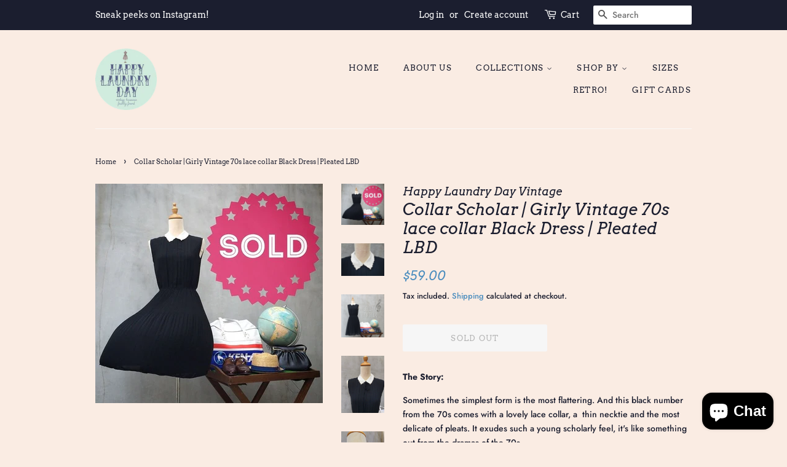

--- FILE ---
content_type: text/html; charset=utf-8
request_url: https://shophappylaundryday.com/products/collar-scholar
body_size: 19489
content:
<!doctype html>
<html class="no-js">
<head>

  <!-- Basic page needs ================================================== -->
  <meta charset="utf-8">
  <meta http-equiv="X-UA-Compatible" content="IE=edge,chrome=1">

  
  <link rel="shortcut icon" href="//shophappylaundryday.com/cdn/shop/files/HLD_Logo__8Feb19_32x32.png?v=1614290974" type="image/png" />
  

  <!-- Title and description ================================================== -->
  <title>
  Collar Scholar | Girly Vintage 70s lace collar Black Dress | Pleated L &ndash; Happy Laundry Day Vintage 
  </title>

  
  <meta name="description" content="The Story:Sometimes the simplest form is the most flattering. And this black number from the 70s comes with a lovely lace collar, a  thin necktie and the most delicate of pleats. It exudes such a young scholarly feel, it&#39;s like something out from the dramas of the 70s. *Hat, shoes and bag: Stylist&#39;s own. Pinned?: No. M">
  

  <!-- Social meta ================================================== -->
  <!-- /snippets/social-meta-tags.liquid -->




<meta property="og:site_name" content="Happy Laundry Day Vintage ">
<meta property="og:url" content="https://shophappylaundryday.com/products/collar-scholar">
<meta property="og:title" content="Collar Scholar | Girly Vintage 70s lace collar Black Dress | Pleated LBD">
<meta property="og:type" content="product">
<meta property="og:description" content="The Story:Sometimes the simplest form is the most flattering. And this black number from the 70s comes with a lovely lace collar, a  thin necktie and the most delicate of pleats. It exudes such a young scholarly feel, it&#39;s like something out from the dramas of the 70s. *Hat, shoes and bag: Stylist&#39;s own. Pinned?: No. M">

  <meta property="og:price:amount" content="59.00">
  <meta property="og:price:currency" content="SGD">

<meta property="og:image" content="http://shophappylaundryday.com/cdn/shop/products/145540-ab109180a8c542f08d537fcef5f7cc15_1200x1200.jpg?v=1571752137"><meta property="og:image" content="http://shophappylaundryday.com/cdn/shop/products/145540-ff84d74860af4fe1a3269729bf975e72_1200x1200.jpg?v=1571752137"><meta property="og:image" content="http://shophappylaundryday.com/cdn/shop/products/145540-a652caacc1ce47898c6a995706b0372f_1200x1200.jpg?v=1571752137">
<meta property="og:image:secure_url" content="https://shophappylaundryday.com/cdn/shop/products/145540-ab109180a8c542f08d537fcef5f7cc15_1200x1200.jpg?v=1571752137"><meta property="og:image:secure_url" content="https://shophappylaundryday.com/cdn/shop/products/145540-ff84d74860af4fe1a3269729bf975e72_1200x1200.jpg?v=1571752137"><meta property="og:image:secure_url" content="https://shophappylaundryday.com/cdn/shop/products/145540-a652caacc1ce47898c6a995706b0372f_1200x1200.jpg?v=1571752137">


<meta name="twitter:card" content="summary_large_image">
<meta name="twitter:title" content="Collar Scholar | Girly Vintage 70s lace collar Black Dress | Pleated LBD">
<meta name="twitter:description" content="The Story:Sometimes the simplest form is the most flattering. And this black number from the 70s comes with a lovely lace collar, a  thin necktie and the most delicate of pleats. It exudes such a young scholarly feel, it&#39;s like something out from the dramas of the 70s. *Hat, shoes and bag: Stylist&#39;s own. Pinned?: No. M">


  <!-- Helpers ================================================== -->
  <link rel="canonical" href="https://shophappylaundryday.com/products/collar-scholar">
  <meta name="viewport" content="width=device-width,initial-scale=1">
  <meta name="theme-color" content="#4b8dbe">

  <!-- CSS ================================================== -->
  <link href="//shophappylaundryday.com/cdn/shop/t/6/assets/timber.scss.css?v=61990758226398790451765768373" rel="stylesheet" type="text/css" media="all" />
  <link href="//shophappylaundryday.com/cdn/shop/t/6/assets/theme.scss.css?v=129759050935428123791765768373" rel="stylesheet" type="text/css" media="all" />

  <script>
    window.theme = window.theme || {};

    var theme = {
      strings: {
        addToCart: "Add to Cart",
        soldOut: "Sold Out",
        unavailable: "Unavailable",
        zoomClose: "Close (Esc)",
        zoomPrev: "Previous (Left arrow key)",
        zoomNext: "Next (Right arrow key)",
        addressError: "Error looking up that address",
        addressNoResults: "No results for that address",
        addressQueryLimit: "You have exceeded the Google API usage limit. Consider upgrading to a \u003ca href=\"https:\/\/developers.google.com\/maps\/premium\/usage-limits\"\u003ePremium Plan\u003c\/a\u003e.",
        authError: "There was a problem authenticating your Google Maps API Key."
      },
      settings: {
        // Adding some settings to allow the editor to update correctly when they are changed
        enableWideLayout: false,
        typeAccentTransform: true,
        typeAccentSpacing: true,
        baseFontSize: '14px',
        headerBaseFontSize: '26px',
        accentFontSize: '13px'
      },
      variables: {
        mediaQueryMedium: 'screen and (max-width: 768px)',
        bpSmall: false
      },
      moneyFormat: "${{amount}}"
    }

    document.documentElement.className = document.documentElement.className.replace('no-js', 'supports-js');
  </script>

  <!-- Header hook for plugins ================================================== -->
  <script>window.performance && window.performance.mark && window.performance.mark('shopify.content_for_header.start');</script><meta id="shopify-digital-wallet" name="shopify-digital-wallet" content="/6631817268/digital_wallets/dialog">
<meta name="shopify-checkout-api-token" content="74fd9f8105666dfd8f075defbfc11daf">
<meta id="in-context-paypal-metadata" data-shop-id="6631817268" data-venmo-supported="false" data-environment="production" data-locale="en_US" data-paypal-v4="true" data-currency="SGD">
<link rel="alternate" type="application/json+oembed" href="https://shophappylaundryday.com/products/collar-scholar.oembed">
<script async="async" src="/checkouts/internal/preloads.js?locale=en-SG"></script>
<script id="shopify-features" type="application/json">{"accessToken":"74fd9f8105666dfd8f075defbfc11daf","betas":["rich-media-storefront-analytics"],"domain":"shophappylaundryday.com","predictiveSearch":true,"shopId":6631817268,"locale":"en"}</script>
<script>var Shopify = Shopify || {};
Shopify.shop = "happy-laundry-day-vintage.myshopify.com";
Shopify.locale = "en";
Shopify.currency = {"active":"SGD","rate":"1.0"};
Shopify.country = "SG";
Shopify.theme = {"name":"Minimal","id":36287840308,"schema_name":"Minimal","schema_version":"9.0.3","theme_store_id":380,"role":"main"};
Shopify.theme.handle = "null";
Shopify.theme.style = {"id":null,"handle":null};
Shopify.cdnHost = "shophappylaundryday.com/cdn";
Shopify.routes = Shopify.routes || {};
Shopify.routes.root = "/";</script>
<script type="module">!function(o){(o.Shopify=o.Shopify||{}).modules=!0}(window);</script>
<script>!function(o){function n(){var o=[];function n(){o.push(Array.prototype.slice.apply(arguments))}return n.q=o,n}var t=o.Shopify=o.Shopify||{};t.loadFeatures=n(),t.autoloadFeatures=n()}(window);</script>
<script id="shop-js-analytics" type="application/json">{"pageType":"product"}</script>
<script defer="defer" async type="module" src="//shophappylaundryday.com/cdn/shopifycloud/shop-js/modules/v2/client.init-shop-cart-sync_BN7fPSNr.en.esm.js"></script>
<script defer="defer" async type="module" src="//shophappylaundryday.com/cdn/shopifycloud/shop-js/modules/v2/chunk.common_Cbph3Kss.esm.js"></script>
<script defer="defer" async type="module" src="//shophappylaundryday.com/cdn/shopifycloud/shop-js/modules/v2/chunk.modal_DKumMAJ1.esm.js"></script>
<script type="module">
  await import("//shophappylaundryday.com/cdn/shopifycloud/shop-js/modules/v2/client.init-shop-cart-sync_BN7fPSNr.en.esm.js");
await import("//shophappylaundryday.com/cdn/shopifycloud/shop-js/modules/v2/chunk.common_Cbph3Kss.esm.js");
await import("//shophappylaundryday.com/cdn/shopifycloud/shop-js/modules/v2/chunk.modal_DKumMAJ1.esm.js");

  window.Shopify.SignInWithShop?.initShopCartSync?.({"fedCMEnabled":true,"windoidEnabled":true});

</script>
<script id="__st">var __st={"a":6631817268,"offset":28800,"reqid":"7cda02aa-ae35-44be-9127-6c52635ff5d5-1769778478","pageurl":"shophappylaundryday.com\/products\/collar-scholar","u":"7b63b53f7b2d","p":"product","rtyp":"product","rid":1562804060212};</script>
<script>window.ShopifyPaypalV4VisibilityTracking = true;</script>
<script id="captcha-bootstrap">!function(){'use strict';const t='contact',e='account',n='new_comment',o=[[t,t],['blogs',n],['comments',n],[t,'customer']],c=[[e,'customer_login'],[e,'guest_login'],[e,'recover_customer_password'],[e,'create_customer']],r=t=>t.map((([t,e])=>`form[action*='/${t}']:not([data-nocaptcha='true']) input[name='form_type'][value='${e}']`)).join(','),a=t=>()=>t?[...document.querySelectorAll(t)].map((t=>t.form)):[];function s(){const t=[...o],e=r(t);return a(e)}const i='password',u='form_key',d=['recaptcha-v3-token','g-recaptcha-response','h-captcha-response',i],f=()=>{try{return window.sessionStorage}catch{return}},m='__shopify_v',_=t=>t.elements[u];function p(t,e,n=!1){try{const o=window.sessionStorage,c=JSON.parse(o.getItem(e)),{data:r}=function(t){const{data:e,action:n}=t;return t[m]||n?{data:e,action:n}:{data:t,action:n}}(c);for(const[e,n]of Object.entries(r))t.elements[e]&&(t.elements[e].value=n);n&&o.removeItem(e)}catch(o){console.error('form repopulation failed',{error:o})}}const l='form_type',E='cptcha';function T(t){t.dataset[E]=!0}const w=window,h=w.document,L='Shopify',v='ce_forms',y='captcha';let A=!1;((t,e)=>{const n=(g='f06e6c50-85a8-45c8-87d0-21a2b65856fe',I='https://cdn.shopify.com/shopifycloud/storefront-forms-hcaptcha/ce_storefront_forms_captcha_hcaptcha.v1.5.2.iife.js',D={infoText:'Protected by hCaptcha',privacyText:'Privacy',termsText:'Terms'},(t,e,n)=>{const o=w[L][v],c=o.bindForm;if(c)return c(t,g,e,D).then(n);var r;o.q.push([[t,g,e,D],n]),r=I,A||(h.body.append(Object.assign(h.createElement('script'),{id:'captcha-provider',async:!0,src:r})),A=!0)});var g,I,D;w[L]=w[L]||{},w[L][v]=w[L][v]||{},w[L][v].q=[],w[L][y]=w[L][y]||{},w[L][y].protect=function(t,e){n(t,void 0,e),T(t)},Object.freeze(w[L][y]),function(t,e,n,w,h,L){const[v,y,A,g]=function(t,e,n){const i=e?o:[],u=t?c:[],d=[...i,...u],f=r(d),m=r(i),_=r(d.filter((([t,e])=>n.includes(e))));return[a(f),a(m),a(_),s()]}(w,h,L),I=t=>{const e=t.target;return e instanceof HTMLFormElement?e:e&&e.form},D=t=>v().includes(t);t.addEventListener('submit',(t=>{const e=I(t);if(!e)return;const n=D(e)&&!e.dataset.hcaptchaBound&&!e.dataset.recaptchaBound,o=_(e),c=g().includes(e)&&(!o||!o.value);(n||c)&&t.preventDefault(),c&&!n&&(function(t){try{if(!f())return;!function(t){const e=f();if(!e)return;const n=_(t);if(!n)return;const o=n.value;o&&e.removeItem(o)}(t);const e=Array.from(Array(32),(()=>Math.random().toString(36)[2])).join('');!function(t,e){_(t)||t.append(Object.assign(document.createElement('input'),{type:'hidden',name:u})),t.elements[u].value=e}(t,e),function(t,e){const n=f();if(!n)return;const o=[...t.querySelectorAll(`input[type='${i}']`)].map((({name:t})=>t)),c=[...d,...o],r={};for(const[a,s]of new FormData(t).entries())c.includes(a)||(r[a]=s);n.setItem(e,JSON.stringify({[m]:1,action:t.action,data:r}))}(t,e)}catch(e){console.error('failed to persist form',e)}}(e),e.submit())}));const S=(t,e)=>{t&&!t.dataset[E]&&(n(t,e.some((e=>e===t))),T(t))};for(const o of['focusin','change'])t.addEventListener(o,(t=>{const e=I(t);D(e)&&S(e,y())}));const B=e.get('form_key'),M=e.get(l),P=B&&M;t.addEventListener('DOMContentLoaded',(()=>{const t=y();if(P)for(const e of t)e.elements[l].value===M&&p(e,B);[...new Set([...A(),...v().filter((t=>'true'===t.dataset.shopifyCaptcha))])].forEach((e=>S(e,t)))}))}(h,new URLSearchParams(w.location.search),n,t,e,['guest_login'])})(!0,!0)}();</script>
<script integrity="sha256-4kQ18oKyAcykRKYeNunJcIwy7WH5gtpwJnB7kiuLZ1E=" data-source-attribution="shopify.loadfeatures" defer="defer" src="//shophappylaundryday.com/cdn/shopifycloud/storefront/assets/storefront/load_feature-a0a9edcb.js" crossorigin="anonymous"></script>
<script data-source-attribution="shopify.dynamic_checkout.dynamic.init">var Shopify=Shopify||{};Shopify.PaymentButton=Shopify.PaymentButton||{isStorefrontPortableWallets:!0,init:function(){window.Shopify.PaymentButton.init=function(){};var t=document.createElement("script");t.src="https://shophappylaundryday.com/cdn/shopifycloud/portable-wallets/latest/portable-wallets.en.js",t.type="module",document.head.appendChild(t)}};
</script>
<script data-source-attribution="shopify.dynamic_checkout.buyer_consent">
  function portableWalletsHideBuyerConsent(e){var t=document.getElementById("shopify-buyer-consent"),n=document.getElementById("shopify-subscription-policy-button");t&&n&&(t.classList.add("hidden"),t.setAttribute("aria-hidden","true"),n.removeEventListener("click",e))}function portableWalletsShowBuyerConsent(e){var t=document.getElementById("shopify-buyer-consent"),n=document.getElementById("shopify-subscription-policy-button");t&&n&&(t.classList.remove("hidden"),t.removeAttribute("aria-hidden"),n.addEventListener("click",e))}window.Shopify?.PaymentButton&&(window.Shopify.PaymentButton.hideBuyerConsent=portableWalletsHideBuyerConsent,window.Shopify.PaymentButton.showBuyerConsent=portableWalletsShowBuyerConsent);
</script>
<script>
  function portableWalletsCleanup(e){e&&e.src&&console.error("Failed to load portable wallets script "+e.src);var t=document.querySelectorAll("shopify-accelerated-checkout .shopify-payment-button__skeleton, shopify-accelerated-checkout-cart .wallet-cart-button__skeleton"),e=document.getElementById("shopify-buyer-consent");for(let e=0;e<t.length;e++)t[e].remove();e&&e.remove()}function portableWalletsNotLoadedAsModule(e){e instanceof ErrorEvent&&"string"==typeof e.message&&e.message.includes("import.meta")&&"string"==typeof e.filename&&e.filename.includes("portable-wallets")&&(window.removeEventListener("error",portableWalletsNotLoadedAsModule),window.Shopify.PaymentButton.failedToLoad=e,"loading"===document.readyState?document.addEventListener("DOMContentLoaded",window.Shopify.PaymentButton.init):window.Shopify.PaymentButton.init())}window.addEventListener("error",portableWalletsNotLoadedAsModule);
</script>

<script type="module" src="https://shophappylaundryday.com/cdn/shopifycloud/portable-wallets/latest/portable-wallets.en.js" onError="portableWalletsCleanup(this)" crossorigin="anonymous"></script>
<script nomodule>
  document.addEventListener("DOMContentLoaded", portableWalletsCleanup);
</script>

<link id="shopify-accelerated-checkout-styles" rel="stylesheet" media="screen" href="https://shophappylaundryday.com/cdn/shopifycloud/portable-wallets/latest/accelerated-checkout-backwards-compat.css" crossorigin="anonymous">
<style id="shopify-accelerated-checkout-cart">
        #shopify-buyer-consent {
  margin-top: 1em;
  display: inline-block;
  width: 100%;
}

#shopify-buyer-consent.hidden {
  display: none;
}

#shopify-subscription-policy-button {
  background: none;
  border: none;
  padding: 0;
  text-decoration: underline;
  font-size: inherit;
  cursor: pointer;
}

#shopify-subscription-policy-button::before {
  box-shadow: none;
}

      </style>

<script>window.performance && window.performance.mark && window.performance.mark('shopify.content_for_header.end');</script>

  <script src="//shophappylaundryday.com/cdn/shop/t/6/assets/jquery-2.2.3.min.js?v=58211863146907186831549520976" type="text/javascript"></script>

  <script src="//shophappylaundryday.com/cdn/shop/t/6/assets/lazysizes.min.js?v=177476512571513845041549520976" async="async"></script>

  
  

<script src="https://cdn.shopify.com/extensions/e8878072-2f6b-4e89-8082-94b04320908d/inbox-1254/assets/inbox-chat-loader.js" type="text/javascript" defer="defer"></script>
<link href="https://monorail-edge.shopifysvc.com" rel="dns-prefetch">
<script>(function(){if ("sendBeacon" in navigator && "performance" in window) {try {var session_token_from_headers = performance.getEntriesByType('navigation')[0].serverTiming.find(x => x.name == '_s').description;} catch {var session_token_from_headers = undefined;}var session_cookie_matches = document.cookie.match(/_shopify_s=([^;]*)/);var session_token_from_cookie = session_cookie_matches && session_cookie_matches.length === 2 ? session_cookie_matches[1] : "";var session_token = session_token_from_headers || session_token_from_cookie || "";function handle_abandonment_event(e) {var entries = performance.getEntries().filter(function(entry) {return /monorail-edge.shopifysvc.com/.test(entry.name);});if (!window.abandonment_tracked && entries.length === 0) {window.abandonment_tracked = true;var currentMs = Date.now();var navigation_start = performance.timing.navigationStart;var payload = {shop_id: 6631817268,url: window.location.href,navigation_start,duration: currentMs - navigation_start,session_token,page_type: "product"};window.navigator.sendBeacon("https://monorail-edge.shopifysvc.com/v1/produce", JSON.stringify({schema_id: "online_store_buyer_site_abandonment/1.1",payload: payload,metadata: {event_created_at_ms: currentMs,event_sent_at_ms: currentMs}}));}}window.addEventListener('pagehide', handle_abandonment_event);}}());</script>
<script id="web-pixels-manager-setup">(function e(e,d,r,n,o){if(void 0===o&&(o={}),!Boolean(null===(a=null===(i=window.Shopify)||void 0===i?void 0:i.analytics)||void 0===a?void 0:a.replayQueue)){var i,a;window.Shopify=window.Shopify||{};var t=window.Shopify;t.analytics=t.analytics||{};var s=t.analytics;s.replayQueue=[],s.publish=function(e,d,r){return s.replayQueue.push([e,d,r]),!0};try{self.performance.mark("wpm:start")}catch(e){}var l=function(){var e={modern:/Edge?\/(1{2}[4-9]|1[2-9]\d|[2-9]\d{2}|\d{4,})\.\d+(\.\d+|)|Firefox\/(1{2}[4-9]|1[2-9]\d|[2-9]\d{2}|\d{4,})\.\d+(\.\d+|)|Chrom(ium|e)\/(9{2}|\d{3,})\.\d+(\.\d+|)|(Maci|X1{2}).+ Version\/(15\.\d+|(1[6-9]|[2-9]\d|\d{3,})\.\d+)([,.]\d+|)( \(\w+\)|)( Mobile\/\w+|) Safari\/|Chrome.+OPR\/(9{2}|\d{3,})\.\d+\.\d+|(CPU[ +]OS|iPhone[ +]OS|CPU[ +]iPhone|CPU IPhone OS|CPU iPad OS)[ +]+(15[._]\d+|(1[6-9]|[2-9]\d|\d{3,})[._]\d+)([._]\d+|)|Android:?[ /-](13[3-9]|1[4-9]\d|[2-9]\d{2}|\d{4,})(\.\d+|)(\.\d+|)|Android.+Firefox\/(13[5-9]|1[4-9]\d|[2-9]\d{2}|\d{4,})\.\d+(\.\d+|)|Android.+Chrom(ium|e)\/(13[3-9]|1[4-9]\d|[2-9]\d{2}|\d{4,})\.\d+(\.\d+|)|SamsungBrowser\/([2-9]\d|\d{3,})\.\d+/,legacy:/Edge?\/(1[6-9]|[2-9]\d|\d{3,})\.\d+(\.\d+|)|Firefox\/(5[4-9]|[6-9]\d|\d{3,})\.\d+(\.\d+|)|Chrom(ium|e)\/(5[1-9]|[6-9]\d|\d{3,})\.\d+(\.\d+|)([\d.]+$|.*Safari\/(?![\d.]+ Edge\/[\d.]+$))|(Maci|X1{2}).+ Version\/(10\.\d+|(1[1-9]|[2-9]\d|\d{3,})\.\d+)([,.]\d+|)( \(\w+\)|)( Mobile\/\w+|) Safari\/|Chrome.+OPR\/(3[89]|[4-9]\d|\d{3,})\.\d+\.\d+|(CPU[ +]OS|iPhone[ +]OS|CPU[ +]iPhone|CPU IPhone OS|CPU iPad OS)[ +]+(10[._]\d+|(1[1-9]|[2-9]\d|\d{3,})[._]\d+)([._]\d+|)|Android:?[ /-](13[3-9]|1[4-9]\d|[2-9]\d{2}|\d{4,})(\.\d+|)(\.\d+|)|Mobile Safari.+OPR\/([89]\d|\d{3,})\.\d+\.\d+|Android.+Firefox\/(13[5-9]|1[4-9]\d|[2-9]\d{2}|\d{4,})\.\d+(\.\d+|)|Android.+Chrom(ium|e)\/(13[3-9]|1[4-9]\d|[2-9]\d{2}|\d{4,})\.\d+(\.\d+|)|Android.+(UC? ?Browser|UCWEB|U3)[ /]?(15\.([5-9]|\d{2,})|(1[6-9]|[2-9]\d|\d{3,})\.\d+)\.\d+|SamsungBrowser\/(5\.\d+|([6-9]|\d{2,})\.\d+)|Android.+MQ{2}Browser\/(14(\.(9|\d{2,})|)|(1[5-9]|[2-9]\d|\d{3,})(\.\d+|))(\.\d+|)|K[Aa][Ii]OS\/(3\.\d+|([4-9]|\d{2,})\.\d+)(\.\d+|)/},d=e.modern,r=e.legacy,n=navigator.userAgent;return n.match(d)?"modern":n.match(r)?"legacy":"unknown"}(),u="modern"===l?"modern":"legacy",c=(null!=n?n:{modern:"",legacy:""})[u],f=function(e){return[e.baseUrl,"/wpm","/b",e.hashVersion,"modern"===e.buildTarget?"m":"l",".js"].join("")}({baseUrl:d,hashVersion:r,buildTarget:u}),m=function(e){var d=e.version,r=e.bundleTarget,n=e.surface,o=e.pageUrl,i=e.monorailEndpoint;return{emit:function(e){var a=e.status,t=e.errorMsg,s=(new Date).getTime(),l=JSON.stringify({metadata:{event_sent_at_ms:s},events:[{schema_id:"web_pixels_manager_load/3.1",payload:{version:d,bundle_target:r,page_url:o,status:a,surface:n,error_msg:t},metadata:{event_created_at_ms:s}}]});if(!i)return console&&console.warn&&console.warn("[Web Pixels Manager] No Monorail endpoint provided, skipping logging."),!1;try{return self.navigator.sendBeacon.bind(self.navigator)(i,l)}catch(e){}var u=new XMLHttpRequest;try{return u.open("POST",i,!0),u.setRequestHeader("Content-Type","text/plain"),u.send(l),!0}catch(e){return console&&console.warn&&console.warn("[Web Pixels Manager] Got an unhandled error while logging to Monorail."),!1}}}}({version:r,bundleTarget:l,surface:e.surface,pageUrl:self.location.href,monorailEndpoint:e.monorailEndpoint});try{o.browserTarget=l,function(e){var d=e.src,r=e.async,n=void 0===r||r,o=e.onload,i=e.onerror,a=e.sri,t=e.scriptDataAttributes,s=void 0===t?{}:t,l=document.createElement("script"),u=document.querySelector("head"),c=document.querySelector("body");if(l.async=n,l.src=d,a&&(l.integrity=a,l.crossOrigin="anonymous"),s)for(var f in s)if(Object.prototype.hasOwnProperty.call(s,f))try{l.dataset[f]=s[f]}catch(e){}if(o&&l.addEventListener("load",o),i&&l.addEventListener("error",i),u)u.appendChild(l);else{if(!c)throw new Error("Did not find a head or body element to append the script");c.appendChild(l)}}({src:f,async:!0,onload:function(){if(!function(){var e,d;return Boolean(null===(d=null===(e=window.Shopify)||void 0===e?void 0:e.analytics)||void 0===d?void 0:d.initialized)}()){var d=window.webPixelsManager.init(e)||void 0;if(d){var r=window.Shopify.analytics;r.replayQueue.forEach((function(e){var r=e[0],n=e[1],o=e[2];d.publishCustomEvent(r,n,o)})),r.replayQueue=[],r.publish=d.publishCustomEvent,r.visitor=d.visitor,r.initialized=!0}}},onerror:function(){return m.emit({status:"failed",errorMsg:"".concat(f," has failed to load")})},sri:function(e){var d=/^sha384-[A-Za-z0-9+/=]+$/;return"string"==typeof e&&d.test(e)}(c)?c:"",scriptDataAttributes:o}),m.emit({status:"loading"})}catch(e){m.emit({status:"failed",errorMsg:(null==e?void 0:e.message)||"Unknown error"})}}})({shopId: 6631817268,storefrontBaseUrl: "https://shophappylaundryday.com",extensionsBaseUrl: "https://extensions.shopifycdn.com/cdn/shopifycloud/web-pixels-manager",monorailEndpoint: "https://monorail-edge.shopifysvc.com/unstable/produce_batch",surface: "storefront-renderer",enabledBetaFlags: ["2dca8a86"],webPixelsConfigList: [{"id":"shopify-app-pixel","configuration":"{}","eventPayloadVersion":"v1","runtimeContext":"STRICT","scriptVersion":"0450","apiClientId":"shopify-pixel","type":"APP","privacyPurposes":["ANALYTICS","MARKETING"]},{"id":"shopify-custom-pixel","eventPayloadVersion":"v1","runtimeContext":"LAX","scriptVersion":"0450","apiClientId":"shopify-pixel","type":"CUSTOM","privacyPurposes":["ANALYTICS","MARKETING"]}],isMerchantRequest: false,initData: {"shop":{"name":"Happy Laundry Day Vintage ","paymentSettings":{"currencyCode":"SGD"},"myshopifyDomain":"happy-laundry-day-vintage.myshopify.com","countryCode":"SG","storefrontUrl":"https:\/\/shophappylaundryday.com"},"customer":null,"cart":null,"checkout":null,"productVariants":[{"price":{"amount":59.0,"currencyCode":"SGD"},"product":{"title":"Collar Scholar | Girly Vintage 70s lace collar Black Dress | Pleated LBD","vendor":"Happy Laundry Day Vintage","id":"1562804060212","untranslatedTitle":"Collar Scholar | Girly Vintage 70s lace collar Black Dress | Pleated LBD","url":"\/products\/collar-scholar","type":""},"id":"14049312768052","image":{"src":"\/\/shophappylaundryday.com\/cdn\/shop\/products\/145540-ab109180a8c542f08d537fcef5f7cc15.jpg?v=1571752137"},"sku":"","title":"Default Title","untranslatedTitle":"Default Title"}],"purchasingCompany":null},},"https://shophappylaundryday.com/cdn","1d2a099fw23dfb22ep557258f5m7a2edbae",{"modern":"","legacy":""},{"shopId":"6631817268","storefrontBaseUrl":"https:\/\/shophappylaundryday.com","extensionBaseUrl":"https:\/\/extensions.shopifycdn.com\/cdn\/shopifycloud\/web-pixels-manager","surface":"storefront-renderer","enabledBetaFlags":"[\"2dca8a86\"]","isMerchantRequest":"false","hashVersion":"1d2a099fw23dfb22ep557258f5m7a2edbae","publish":"custom","events":"[[\"page_viewed\",{}],[\"product_viewed\",{\"productVariant\":{\"price\":{\"amount\":59.0,\"currencyCode\":\"SGD\"},\"product\":{\"title\":\"Collar Scholar | Girly Vintage 70s lace collar Black Dress | Pleated LBD\",\"vendor\":\"Happy Laundry Day Vintage\",\"id\":\"1562804060212\",\"untranslatedTitle\":\"Collar Scholar | Girly Vintage 70s lace collar Black Dress | Pleated LBD\",\"url\":\"\/products\/collar-scholar\",\"type\":\"\"},\"id\":\"14049312768052\",\"image\":{\"src\":\"\/\/shophappylaundryday.com\/cdn\/shop\/products\/145540-ab109180a8c542f08d537fcef5f7cc15.jpg?v=1571752137\"},\"sku\":\"\",\"title\":\"Default Title\",\"untranslatedTitle\":\"Default Title\"}}]]"});</script><script>
  window.ShopifyAnalytics = window.ShopifyAnalytics || {};
  window.ShopifyAnalytics.meta = window.ShopifyAnalytics.meta || {};
  window.ShopifyAnalytics.meta.currency = 'SGD';
  var meta = {"product":{"id":1562804060212,"gid":"gid:\/\/shopify\/Product\/1562804060212","vendor":"Happy Laundry Day Vintage","type":"","handle":"collar-scholar","variants":[{"id":14049312768052,"price":5900,"name":"Collar Scholar | Girly Vintage 70s lace collar Black Dress | Pleated LBD","public_title":null,"sku":""}],"remote":false},"page":{"pageType":"product","resourceType":"product","resourceId":1562804060212,"requestId":"7cda02aa-ae35-44be-9127-6c52635ff5d5-1769778478"}};
  for (var attr in meta) {
    window.ShopifyAnalytics.meta[attr] = meta[attr];
  }
</script>
<script class="analytics">
  (function () {
    var customDocumentWrite = function(content) {
      var jquery = null;

      if (window.jQuery) {
        jquery = window.jQuery;
      } else if (window.Checkout && window.Checkout.$) {
        jquery = window.Checkout.$;
      }

      if (jquery) {
        jquery('body').append(content);
      }
    };

    var hasLoggedConversion = function(token) {
      if (token) {
        return document.cookie.indexOf('loggedConversion=' + token) !== -1;
      }
      return false;
    }

    var setCookieIfConversion = function(token) {
      if (token) {
        var twoMonthsFromNow = new Date(Date.now());
        twoMonthsFromNow.setMonth(twoMonthsFromNow.getMonth() + 2);

        document.cookie = 'loggedConversion=' + token + '; expires=' + twoMonthsFromNow;
      }
    }

    var trekkie = window.ShopifyAnalytics.lib = window.trekkie = window.trekkie || [];
    if (trekkie.integrations) {
      return;
    }
    trekkie.methods = [
      'identify',
      'page',
      'ready',
      'track',
      'trackForm',
      'trackLink'
    ];
    trekkie.factory = function(method) {
      return function() {
        var args = Array.prototype.slice.call(arguments);
        args.unshift(method);
        trekkie.push(args);
        return trekkie;
      };
    };
    for (var i = 0; i < trekkie.methods.length; i++) {
      var key = trekkie.methods[i];
      trekkie[key] = trekkie.factory(key);
    }
    trekkie.load = function(config) {
      trekkie.config = config || {};
      trekkie.config.initialDocumentCookie = document.cookie;
      var first = document.getElementsByTagName('script')[0];
      var script = document.createElement('script');
      script.type = 'text/javascript';
      script.onerror = function(e) {
        var scriptFallback = document.createElement('script');
        scriptFallback.type = 'text/javascript';
        scriptFallback.onerror = function(error) {
                var Monorail = {
      produce: function produce(monorailDomain, schemaId, payload) {
        var currentMs = new Date().getTime();
        var event = {
          schema_id: schemaId,
          payload: payload,
          metadata: {
            event_created_at_ms: currentMs,
            event_sent_at_ms: currentMs
          }
        };
        return Monorail.sendRequest("https://" + monorailDomain + "/v1/produce", JSON.stringify(event));
      },
      sendRequest: function sendRequest(endpointUrl, payload) {
        // Try the sendBeacon API
        if (window && window.navigator && typeof window.navigator.sendBeacon === 'function' && typeof window.Blob === 'function' && !Monorail.isIos12()) {
          var blobData = new window.Blob([payload], {
            type: 'text/plain'
          });

          if (window.navigator.sendBeacon(endpointUrl, blobData)) {
            return true;
          } // sendBeacon was not successful

        } // XHR beacon

        var xhr = new XMLHttpRequest();

        try {
          xhr.open('POST', endpointUrl);
          xhr.setRequestHeader('Content-Type', 'text/plain');
          xhr.send(payload);
        } catch (e) {
          console.log(e);
        }

        return false;
      },
      isIos12: function isIos12() {
        return window.navigator.userAgent.lastIndexOf('iPhone; CPU iPhone OS 12_') !== -1 || window.navigator.userAgent.lastIndexOf('iPad; CPU OS 12_') !== -1;
      }
    };
    Monorail.produce('monorail-edge.shopifysvc.com',
      'trekkie_storefront_load_errors/1.1',
      {shop_id: 6631817268,
      theme_id: 36287840308,
      app_name: "storefront",
      context_url: window.location.href,
      source_url: "//shophappylaundryday.com/cdn/s/trekkie.storefront.c59ea00e0474b293ae6629561379568a2d7c4bba.min.js"});

        };
        scriptFallback.async = true;
        scriptFallback.src = '//shophappylaundryday.com/cdn/s/trekkie.storefront.c59ea00e0474b293ae6629561379568a2d7c4bba.min.js';
        first.parentNode.insertBefore(scriptFallback, first);
      };
      script.async = true;
      script.src = '//shophappylaundryday.com/cdn/s/trekkie.storefront.c59ea00e0474b293ae6629561379568a2d7c4bba.min.js';
      first.parentNode.insertBefore(script, first);
    };
    trekkie.load(
      {"Trekkie":{"appName":"storefront","development":false,"defaultAttributes":{"shopId":6631817268,"isMerchantRequest":null,"themeId":36287840308,"themeCityHash":"17446704356868579732","contentLanguage":"en","currency":"SGD","eventMetadataId":"cb6692ae-286c-4f03-9078-d9ea86a01094"},"isServerSideCookieWritingEnabled":true,"monorailRegion":"shop_domain","enabledBetaFlags":["65f19447","b5387b81"]},"Session Attribution":{},"S2S":{"facebookCapiEnabled":false,"source":"trekkie-storefront-renderer","apiClientId":580111}}
    );

    var loaded = false;
    trekkie.ready(function() {
      if (loaded) return;
      loaded = true;

      window.ShopifyAnalytics.lib = window.trekkie;

      var originalDocumentWrite = document.write;
      document.write = customDocumentWrite;
      try { window.ShopifyAnalytics.merchantGoogleAnalytics.call(this); } catch(error) {};
      document.write = originalDocumentWrite;

      window.ShopifyAnalytics.lib.page(null,{"pageType":"product","resourceType":"product","resourceId":1562804060212,"requestId":"7cda02aa-ae35-44be-9127-6c52635ff5d5-1769778478","shopifyEmitted":true});

      var match = window.location.pathname.match(/checkouts\/(.+)\/(thank_you|post_purchase)/)
      var token = match? match[1]: undefined;
      if (!hasLoggedConversion(token)) {
        setCookieIfConversion(token);
        window.ShopifyAnalytics.lib.track("Viewed Product",{"currency":"SGD","variantId":14049312768052,"productId":1562804060212,"productGid":"gid:\/\/shopify\/Product\/1562804060212","name":"Collar Scholar | Girly Vintage 70s lace collar Black Dress | Pleated LBD","price":"59.00","sku":"","brand":"Happy Laundry Day Vintage","variant":null,"category":"","nonInteraction":true,"remote":false},undefined,undefined,{"shopifyEmitted":true});
      window.ShopifyAnalytics.lib.track("monorail:\/\/trekkie_storefront_viewed_product\/1.1",{"currency":"SGD","variantId":14049312768052,"productId":1562804060212,"productGid":"gid:\/\/shopify\/Product\/1562804060212","name":"Collar Scholar | Girly Vintage 70s lace collar Black Dress | Pleated LBD","price":"59.00","sku":"","brand":"Happy Laundry Day Vintage","variant":null,"category":"","nonInteraction":true,"remote":false,"referer":"https:\/\/shophappylaundryday.com\/products\/collar-scholar"});
      }
    });


        var eventsListenerScript = document.createElement('script');
        eventsListenerScript.async = true;
        eventsListenerScript.src = "//shophappylaundryday.com/cdn/shopifycloud/storefront/assets/shop_events_listener-3da45d37.js";
        document.getElementsByTagName('head')[0].appendChild(eventsListenerScript);

})();</script>
<script
  defer
  src="https://shophappylaundryday.com/cdn/shopifycloud/perf-kit/shopify-perf-kit-3.1.0.min.js"
  data-application="storefront-renderer"
  data-shop-id="6631817268"
  data-render-region="gcp-us-central1"
  data-page-type="product"
  data-theme-instance-id="36287840308"
  data-theme-name="Minimal"
  data-theme-version="9.0.3"
  data-monorail-region="shop_domain"
  data-resource-timing-sampling-rate="10"
  data-shs="true"
  data-shs-beacon="true"
  data-shs-export-with-fetch="true"
  data-shs-logs-sample-rate="1"
  data-shs-beacon-endpoint="https://shophappylaundryday.com/api/collect"
></script>
</head>

<body id="collar-scholar-girly-vintage-70s-lace-collar-black-dress-pleated-l" class="template-product" >

  <div id="shopify-section-header" class="shopify-section"><style>
  .logo__image-wrapper {
    max-width: 100px;
  }
  /*================= If logo is above navigation ================== */
  

  /*============ If logo is on the same line as navigation ============ */
  
    .site-header .grid--full {
      border-bottom: 1px solid #faf9f7;
      padding-bottom: 30px;
    }
  


  
    @media screen and (min-width: 769px) {
      .site-nav {
        text-align: right!important;
      }
    }
  
</style>

<div data-section-id="header" data-section-type="header-section">
  <div class="header-bar">
    <div class="wrapper medium-down--hide">
      <div class="post-large--display-table">

        
          <div class="header-bar__left post-large--display-table-cell">

            

            

            
              <div class="header-bar__module header-bar__message">
                
                  <a href="https://instagram.com/happylaundryday">
                
                  Sneak peeks on Instagram!
                
                  </a>
                
              </div>
            

          </div>
        

        <div class="header-bar__right post-large--display-table-cell">

          
            <ul class="header-bar__module header-bar__module--list">
              
                <li>
                  <a href="/account/login" id="customer_login_link">Log in</a>
                </li>
                <li>or</li>
                <li>
                  <a href="/account/register" id="customer_register_link">Create account</a>
                </li>
              
            </ul>
          

          <div class="header-bar__module">
            <span class="header-bar__sep" aria-hidden="true"></span>
            <a href="/cart" class="cart-page-link">
              <span class="icon icon-cart header-bar__cart-icon" aria-hidden="true"></span>
            </a>
          </div>

          <div class="header-bar__module">
            <a href="/cart" class="cart-page-link">
              Cart
              <span class="cart-count header-bar__cart-count hidden-count">0</span>
            </a>
          </div>

          
            
              <div class="header-bar__module header-bar__search">
                


  <form action="/search" method="get" class="header-bar__search-form clearfix" role="search">
    
    <button type="submit" class="btn btn--search icon-fallback-text header-bar__search-submit">
      <span class="icon icon-search" aria-hidden="true"></span>
      <span class="fallback-text">Search</span>
    </button>
    <input type="search" name="q" value="" aria-label="Search" class="header-bar__search-input" placeholder="Search">
  </form>


              </div>
            
          

        </div>
      </div>
    </div>

    <div class="wrapper post-large--hide announcement-bar--mobile">
      
        
          <a href="https://instagram.com/happylaundryday">
        
          <span>Sneak peeks on Instagram!</span>
        
          </a>
        
      
    </div>

    <div class="wrapper post-large--hide">
      
        <button type="button" class="mobile-nav-trigger" id="MobileNavTrigger" aria-controls="MobileNav" aria-expanded="false">
          <span class="icon icon-hamburger" aria-hidden="true"></span>
          Menu
        </button>
      
      <a href="/cart" class="cart-page-link mobile-cart-page-link">
        <span class="icon icon-cart header-bar__cart-icon" aria-hidden="true"></span>
        Cart <span class="cart-count hidden-count">0</span>
      </a>
    </div>
    <nav role="navigation">
  <ul id="MobileNav" class="mobile-nav post-large--hide">
    
      
        <li class="mobile-nav__link">
          <a
            href="/"
            class="mobile-nav"
            >
            Home
          </a>
        </li>
      
    
      
        <li class="mobile-nav__link">
          <a
            href="/pages/about-us"
            class="mobile-nav"
            >
            About us 
          </a>
        </li>
      
    
      
        
        <li class="mobile-nav__link" aria-haspopup="true">
          <a
            href="#"
            class="mobile-nav__sublist-trigger"
            aria-controls="MobileNav-Parent-3"
            aria-expanded="false">
            Collections
            <span class="icon-fallback-text mobile-nav__sublist-expand" aria-hidden="true">
  <span class="icon icon-plus" aria-hidden="true"></span>
  <span class="fallback-text">+</span>
</span>
<span class="icon-fallback-text mobile-nav__sublist-contract" aria-hidden="true">
  <span class="icon icon-minus" aria-hidden="true"></span>
  <span class="fallback-text">-</span>
</span>

          </a>
          <ul
            id="MobileNav-Parent-3"
            class="mobile-nav__sublist">
            
            
              
                <li class="mobile-nav__sublist-link">
                  <a
                    href="/collections/must-haves/Must-Have"
                    >
                    Must-Have
                  </a>
                </li>
              
            
              
                <li class="mobile-nav__sublist-link">
                  <a
                    href="/collections/sale"
                    >
                    Sale 
                  </a>
                </li>
              
            
              
                <li class="mobile-nav__sublist-link">
                  <a
                    href="/collections/sold"
                    >
                    Sold 
                  </a>
                </li>
              
            
              
                
                <li class="mobile-nav__sublist-link">
                  <a
                    href="/collections/dress"
                    class="mobile-nav__sublist-trigger"
                    aria-controls="MobileNav-Child-3-4"
                    aria-expanded="false"
                    >
                    Dress
                    <span class="icon-fallback-text mobile-nav__sublist-expand" aria-hidden="true">
  <span class="icon icon-plus" aria-hidden="true"></span>
  <span class="fallback-text">+</span>
</span>
<span class="icon-fallback-text mobile-nav__sublist-contract" aria-hidden="true">
  <span class="icon icon-minus" aria-hidden="true"></span>
  <span class="fallback-text">-</span>
</span>

                  </a>
                  <ul
                    id="MobileNav-Child-3-4"
                    class="mobile-nav__sublist mobile-nav__sublist--grandchilds">
                    
                      <li class="mobile-nav__sublist-link">
                        <a
                          href="/collections/dress"
                          >
                          All Dresses
                        </a>
                      </li>
                    
                      <li class="mobile-nav__sublist-link">
                        <a
                          href="/collections/maxi-dresses"
                          >
                          Maxi Dress
                        </a>
                      </li>
                    
                      <li class="mobile-nav__sublist-link">
                        <a
                          href="/collections/midi-dresses"
                          >
                          Midi Dress
                        </a>
                      </li>
                    
                      <li class="mobile-nav__sublist-link">
                        <a
                          href="/collections/short-dress"
                          >
                          Short Dress
                        </a>
                      </li>
                    
                  </ul>
                </li>
              
            
              
                
                <li class="mobile-nav__sublist-link">
                  <a
                    href="/collections/tops"
                    class="mobile-nav__sublist-trigger"
                    aria-controls="MobileNav-Child-3-5"
                    aria-expanded="false"
                    >
                    Tops 
                    <span class="icon-fallback-text mobile-nav__sublist-expand" aria-hidden="true">
  <span class="icon icon-plus" aria-hidden="true"></span>
  <span class="fallback-text">+</span>
</span>
<span class="icon-fallback-text mobile-nav__sublist-contract" aria-hidden="true">
  <span class="icon icon-minus" aria-hidden="true"></span>
  <span class="fallback-text">-</span>
</span>

                  </a>
                  <ul
                    id="MobileNav-Child-3-5"
                    class="mobile-nav__sublist mobile-nav__sublist--grandchilds">
                    
                      <li class="mobile-nav__sublist-link">
                        <a
                          href="/collections/sweaters-cardigans"
                          >
                          Sweater &amp; Cardigan
                        </a>
                      </li>
                    
                      <li class="mobile-nav__sublist-link">
                        <a
                          href="/collections/summer-tops"
                          >
                          Summer Tops 
                        </a>
                      </li>
                    
                      <li class="mobile-nav__sublist-link">
                        <a
                          href="/collections/jackets-kimonos"
                          >
                          Jacket &amp; Kimono
                        </a>
                      </li>
                    
                      <li class="mobile-nav__sublist-link">
                        <a
                          href="/collections/blouse-shirt"
                          >
                          Blouse &amp; shirt 
                        </a>
                      </li>
                    
                  </ul>
                </li>
              
            
              
                
                <li class="mobile-nav__sublist-link">
                  <a
                    href="/collections/bottoms"
                    class="mobile-nav__sublist-trigger"
                    aria-controls="MobileNav-Child-3-6"
                    aria-expanded="false"
                    >
                    Bottoms 
                    <span class="icon-fallback-text mobile-nav__sublist-expand" aria-hidden="true">
  <span class="icon icon-plus" aria-hidden="true"></span>
  <span class="fallback-text">+</span>
</span>
<span class="icon-fallback-text mobile-nav__sublist-contract" aria-hidden="true">
  <span class="icon icon-minus" aria-hidden="true"></span>
  <span class="fallback-text">-</span>
</span>

                  </a>
                  <ul
                    id="MobileNav-Child-3-6"
                    class="mobile-nav__sublist mobile-nav__sublist--grandchilds">
                    
                      <li class="mobile-nav__sublist-link">
                        <a
                          href="/collections/culottes"
                          >
                          Culotte
                        </a>
                      </li>
                    
                      <li class="mobile-nav__sublist-link">
                        <a
                          href="/collections/skirts"
                          >
                          Skirt
                        </a>
                      </li>
                    
                  </ul>
                </li>
              
            
              
                
                <li class="mobile-nav__sublist-link">
                  <a
                    href="/collections/dresses"
                    class="mobile-nav__sublist-trigger"
                    aria-controls="MobileNav-Child-3-7"
                    aria-expanded="false"
                    >
                    One-piece
                    <span class="icon-fallback-text mobile-nav__sublist-expand" aria-hidden="true">
  <span class="icon icon-plus" aria-hidden="true"></span>
  <span class="fallback-text">+</span>
</span>
<span class="icon-fallback-text mobile-nav__sublist-contract" aria-hidden="true">
  <span class="icon icon-minus" aria-hidden="true"></span>
  <span class="fallback-text">-</span>
</span>

                  </a>
                  <ul
                    id="MobileNav-Child-3-7"
                    class="mobile-nav__sublist mobile-nav__sublist--grandchilds">
                    
                      <li class="mobile-nav__sublist-link">
                        <a
                          href="/collections/jumpsuits"
                          >
                          Jumpsuit
                        </a>
                      </li>
                    
                      <li class="mobile-nav__sublist-link">
                        <a
                          href="/collections/rompers"
                          >
                          Romper
                        </a>
                      </li>
                    
                  </ul>
                </li>
              
            
              
                
                <li class="mobile-nav__sublist-link">
                  <a
                    href="/collections/accessories"
                    class="mobile-nav__sublist-trigger"
                    aria-controls="MobileNav-Child-3-8"
                    aria-expanded="false"
                    >
                    Accessories
                    <span class="icon-fallback-text mobile-nav__sublist-expand" aria-hidden="true">
  <span class="icon icon-plus" aria-hidden="true"></span>
  <span class="fallback-text">+</span>
</span>
<span class="icon-fallback-text mobile-nav__sublist-contract" aria-hidden="true">
  <span class="icon icon-minus" aria-hidden="true"></span>
  <span class="fallback-text">-</span>
</span>

                  </a>
                  <ul
                    id="MobileNav-Child-3-8"
                    class="mobile-nav__sublist mobile-nav__sublist--grandchilds">
                    
                      <li class="mobile-nav__sublist-link">
                        <a
                          href="/collections/brooches"
                          >
                          Brooch 
                        </a>
                      </li>
                    
                      <li class="mobile-nav__sublist-link">
                        <a
                          href="/collections/bags"
                          >
                          Bag
                        </a>
                      </li>
                    
                      <li class="mobile-nav__sublist-link">
                        <a
                          href="/collections/shoes"
                          >
                          Accessories
                        </a>
                      </li>
                    
                      <li class="mobile-nav__sublist-link">
                        <a
                          href="/collections/necklace"
                          >
                          Necklace
                        </a>
                      </li>
                    
                      <li class="mobile-nav__sublist-link">
                        <a
                          href="/collections/earrings"
                          >
                          Earrings 
                        </a>
                      </li>
                    
                  </ul>
                </li>
              
            
          </ul>
        </li>
      
    
      
        
        <li class="mobile-nav__link" aria-haspopup="true">
          <a
            href="#"
            class="mobile-nav__sublist-trigger"
            aria-controls="MobileNav-Parent-4"
            aria-expanded="false">
            Shop by  
            <span class="icon-fallback-text mobile-nav__sublist-expand" aria-hidden="true">
  <span class="icon icon-plus" aria-hidden="true"></span>
  <span class="fallback-text">+</span>
</span>
<span class="icon-fallback-text mobile-nav__sublist-contract" aria-hidden="true">
  <span class="icon icon-minus" aria-hidden="true"></span>
  <span class="fallback-text">-</span>
</span>

          </a>
          <ul
            id="MobileNav-Parent-4"
            class="mobile-nav__sublist">
            
            
              
                
                <li class="mobile-nav__sublist-link">
                  <a
                    href="#"
                    class="mobile-nav__sublist-trigger"
                    aria-controls="MobileNav-Child-4-1"
                    aria-expanded="false"
                    >
                    Shop by Color 
                    <span class="icon-fallback-text mobile-nav__sublist-expand" aria-hidden="true">
  <span class="icon icon-plus" aria-hidden="true"></span>
  <span class="fallback-text">+</span>
</span>
<span class="icon-fallback-text mobile-nav__sublist-contract" aria-hidden="true">
  <span class="icon icon-minus" aria-hidden="true"></span>
  <span class="fallback-text">-</span>
</span>

                  </a>
                  <ul
                    id="MobileNav-Child-4-1"
                    class="mobile-nav__sublist mobile-nav__sublist--grandchilds">
                    
                      <li class="mobile-nav__sublist-link">
                        <a
                          href="/collections/yellow-orange"
                          >
                          Warm 
                        </a>
                      </li>
                    
                      <li class="mobile-nav__sublist-link">
                        <a
                          href="/collections/green"
                          >
                          Cool 
                        </a>
                      </li>
                    
                      <li class="mobile-nav__sublist-link">
                        <a
                          href="/collections/indigo"
                          >
                          Indigo 
                        </a>
                      </li>
                    
                      <li class="mobile-nav__sublist-link">
                        <a
                          href="/collections/black-white"
                          >
                          Black &amp; White 
                        </a>
                      </li>
                    
                      <li class="mobile-nav__sublist-link">
                        <a
                          href="/collections/neutral"
                          >
                          Neutral 
                        </a>
                      </li>
                    
                      <li class="mobile-nav__sublist-link">
                        <a
                          href="/collections/multi-color"
                          >
                          Multi
                        </a>
                      </li>
                    
                  </ul>
                </li>
              
            
              
                
                <li class="mobile-nav__sublist-link">
                  <a
                    href="#"
                    class="mobile-nav__sublist-trigger"
                    aria-controls="MobileNav-Child-4-2"
                    aria-expanded="false"
                    >
                    Shop by Size
                    <span class="icon-fallback-text mobile-nav__sublist-expand" aria-hidden="true">
  <span class="icon icon-plus" aria-hidden="true"></span>
  <span class="fallback-text">+</span>
</span>
<span class="icon-fallback-text mobile-nav__sublist-contract" aria-hidden="true">
  <span class="icon icon-minus" aria-hidden="true"></span>
  <span class="fallback-text">-</span>
</span>

                  </a>
                  <ul
                    id="MobileNav-Child-4-2"
                    class="mobile-nav__sublist mobile-nav__sublist--grandchilds">
                    
                      <li class="mobile-nav__sublist-link">
                        <a
                          href="/collections/xs-s"
                          >
                          XS - S 
                        </a>
                      </li>
                    
                      <li class="mobile-nav__sublist-link">
                        <a
                          href="/collections/s-m"
                          >
                          S - M 
                        </a>
                      </li>
                    
                      <li class="mobile-nav__sublist-link">
                        <a
                          href="/collections/m-l"
                          >
                          M - L 
                        </a>
                      </li>
                    
                      <li class="mobile-nav__sublist-link">
                        <a
                          href="/collections/l-xl"
                          >
                          L - XL
                        </a>
                      </li>
                    
                  </ul>
                </li>
              
            
          </ul>
        </li>
      
    
      
        <li class="mobile-nav__link">
          <a
            href="/pages/sizing-chart"
            class="mobile-nav"
            >
            Sizes
          </a>
        </li>
      
    
      
        <li class="mobile-nav__link">
          <a
            href="/pages/payment-shipping"
            class="mobile-nav"
            >
            Retro!
          </a>
        </li>
      
    
      
        <li class="mobile-nav__link">
          <a
            href="/products/10-happy-laundry-day-gift-card"
            class="mobile-nav"
            >
            Gift cards
          </a>
        </li>
      
    

    
      
        <li class="mobile-nav__link">
          <a href="/account/login" id="customer_login_link">Log in</a>
        </li>
        <li class="mobile-nav__link">
          <a href="/account/register" id="customer_register_link">Create account</a>
        </li>
      
    

    <li class="mobile-nav__link">
      
        <div class="header-bar__module header-bar__search">
          


  <form action="/search" method="get" class="header-bar__search-form clearfix" role="search">
    
    <button type="submit" class="btn btn--search icon-fallback-text header-bar__search-submit">
      <span class="icon icon-search" aria-hidden="true"></span>
      <span class="fallback-text">Search</span>
    </button>
    <input type="search" name="q" value="" aria-label="Search" class="header-bar__search-input" placeholder="Search">
  </form>


        </div>
      
    </li>
  </ul>
</nav>

  </div>

  <header class="site-header" role="banner">
    <div class="wrapper">

      
        <div class="grid--full post-large--display-table">
          <div class="grid__item post-large--one-third post-large--display-table-cell">
            
              <div class="h1 site-header__logo" itemscope itemtype="http://schema.org/Organization">
            
              
                <noscript>
                  
                  <div class="logo__image-wrapper">
                    <img src="//shophappylaundryday.com/cdn/shop/files/HLD_Logo__8Feb19_100x.png?v=1614290974" alt="Happy Laundry Day Vintage " />
                  </div>
                </noscript>
                <div class="logo__image-wrapper supports-js">
                  <a href="/" itemprop="url" style="padding-top:100.0%;">
                    
                    <img class="logo__image lazyload"
                         src="//shophappylaundryday.com/cdn/shop/files/HLD_Logo__8Feb19_300x300.png?v=1614290974"
                         data-src="//shophappylaundryday.com/cdn/shop/files/HLD_Logo__8Feb19_{width}x.png?v=1614290974"
                         data-widths="[120, 180, 360, 540, 720, 900, 1080, 1296, 1512, 1728, 1944, 2048]"
                         data-aspectratio="1.0"
                         data-sizes="auto"
                         alt="Happy Laundry Day Vintage "
                         itemprop="logo">
                  </a>
                </div>
              
            
              </div>
            
          </div>
          <div class="grid__item post-large--two-thirds post-large--display-table-cell medium-down--hide">
            
<nav>
  <ul class="site-nav" id="AccessibleNav">
    
      
        <li>
          <a
            href="/"
            class="site-nav__link"
            data-meganav-type="child"
            >
              Home
          </a>
        </li>
      
    
      
        <li>
          <a
            href="/pages/about-us"
            class="site-nav__link"
            data-meganav-type="child"
            >
              About us 
          </a>
        </li>
      
    
      
      
        <li 
          class="site-nav--has-dropdown "
          aria-haspopup="true">
          <a
            href="#"
            class="site-nav__link"
            data-meganav-type="parent"
            aria-controls="MenuParent-3"
            aria-expanded="false"
            >
              Collections
              <span class="icon icon-arrow-down" aria-hidden="true"></span>
          </a>
          <ul
            id="MenuParent-3"
            class="site-nav__dropdown site-nav--has-grandchildren"
            data-meganav-dropdown>
            
              
                <li>
                  <a
                    href="/collections/must-haves/Must-Have"
                    class="site-nav__link"
                    data-meganav-type="child"
                    
                    tabindex="-1">
                      Must-Have
                  </a>
                </li>
              
            
              
                <li>
                  <a
                    href="/collections/sale"
                    class="site-nav__link"
                    data-meganav-type="child"
                    
                    tabindex="-1">
                      Sale 
                  </a>
                </li>
              
            
              
                <li>
                  <a
                    href="/collections/sold"
                    class="site-nav__link"
                    data-meganav-type="child"
                    
                    tabindex="-1">
                      Sold 
                  </a>
                </li>
              
            
              
              
                <li
                  class="site-nav--has-dropdown site-nav--has-dropdown-grandchild "
                  aria-haspopup="true">
                  <a
                    href="/collections/dress"
                    class="site-nav__link"
                    aria-controls="MenuChildren-3-4"
                    data-meganav-type="parent"
                    
                    tabindex="-1">
                      Dress
                      <span class="icon icon-arrow-down" aria-hidden="true"></span>
                  </a>
                  <ul
                    id="MenuChildren-3-4"
                    class="site-nav__dropdown-grandchild"
                    data-meganav-dropdown>
                    
                      <li>
                        <a 
                          href="/collections/dress"
                          class="site-nav__link"
                          data-meganav-type="child"
                          
                          tabindex="-1">
                            All Dresses
                          </a>
                      </li>
                    
                      <li>
                        <a 
                          href="/collections/maxi-dresses"
                          class="site-nav__link"
                          data-meganav-type="child"
                          
                          tabindex="-1">
                            Maxi Dress
                          </a>
                      </li>
                    
                      <li>
                        <a 
                          href="/collections/midi-dresses"
                          class="site-nav__link"
                          data-meganav-type="child"
                          
                          tabindex="-1">
                            Midi Dress
                          </a>
                      </li>
                    
                      <li>
                        <a 
                          href="/collections/short-dress"
                          class="site-nav__link"
                          data-meganav-type="child"
                          
                          tabindex="-1">
                            Short Dress
                          </a>
                      </li>
                    
                  </ul>
                </li>
              
            
              
              
                <li
                  class="site-nav--has-dropdown site-nav--has-dropdown-grandchild "
                  aria-haspopup="true">
                  <a
                    href="/collections/tops"
                    class="site-nav__link"
                    aria-controls="MenuChildren-3-5"
                    data-meganav-type="parent"
                    
                    tabindex="-1">
                      Tops 
                      <span class="icon icon-arrow-down" aria-hidden="true"></span>
                  </a>
                  <ul
                    id="MenuChildren-3-5"
                    class="site-nav__dropdown-grandchild"
                    data-meganav-dropdown>
                    
                      <li>
                        <a 
                          href="/collections/sweaters-cardigans"
                          class="site-nav__link"
                          data-meganav-type="child"
                          
                          tabindex="-1">
                            Sweater &amp; Cardigan
                          </a>
                      </li>
                    
                      <li>
                        <a 
                          href="/collections/summer-tops"
                          class="site-nav__link"
                          data-meganav-type="child"
                          
                          tabindex="-1">
                            Summer Tops 
                          </a>
                      </li>
                    
                      <li>
                        <a 
                          href="/collections/jackets-kimonos"
                          class="site-nav__link"
                          data-meganav-type="child"
                          
                          tabindex="-1">
                            Jacket &amp; Kimono
                          </a>
                      </li>
                    
                      <li>
                        <a 
                          href="/collections/blouse-shirt"
                          class="site-nav__link"
                          data-meganav-type="child"
                          
                          tabindex="-1">
                            Blouse &amp; shirt 
                          </a>
                      </li>
                    
                  </ul>
                </li>
              
            
              
              
                <li
                  class="site-nav--has-dropdown site-nav--has-dropdown-grandchild "
                  aria-haspopup="true">
                  <a
                    href="/collections/bottoms"
                    class="site-nav__link"
                    aria-controls="MenuChildren-3-6"
                    data-meganav-type="parent"
                    
                    tabindex="-1">
                      Bottoms 
                      <span class="icon icon-arrow-down" aria-hidden="true"></span>
                  </a>
                  <ul
                    id="MenuChildren-3-6"
                    class="site-nav__dropdown-grandchild"
                    data-meganav-dropdown>
                    
                      <li>
                        <a 
                          href="/collections/culottes"
                          class="site-nav__link"
                          data-meganav-type="child"
                          
                          tabindex="-1">
                            Culotte
                          </a>
                      </li>
                    
                      <li>
                        <a 
                          href="/collections/skirts"
                          class="site-nav__link"
                          data-meganav-type="child"
                          
                          tabindex="-1">
                            Skirt
                          </a>
                      </li>
                    
                  </ul>
                </li>
              
            
              
              
                <li
                  class="site-nav--has-dropdown site-nav--has-dropdown-grandchild "
                  aria-haspopup="true">
                  <a
                    href="/collections/dresses"
                    class="site-nav__link"
                    aria-controls="MenuChildren-3-7"
                    data-meganav-type="parent"
                    
                    tabindex="-1">
                      One-piece
                      <span class="icon icon-arrow-down" aria-hidden="true"></span>
                  </a>
                  <ul
                    id="MenuChildren-3-7"
                    class="site-nav__dropdown-grandchild"
                    data-meganav-dropdown>
                    
                      <li>
                        <a 
                          href="/collections/jumpsuits"
                          class="site-nav__link"
                          data-meganav-type="child"
                          
                          tabindex="-1">
                            Jumpsuit
                          </a>
                      </li>
                    
                      <li>
                        <a 
                          href="/collections/rompers"
                          class="site-nav__link"
                          data-meganav-type="child"
                          
                          tabindex="-1">
                            Romper
                          </a>
                      </li>
                    
                  </ul>
                </li>
              
            
              
              
                <li
                  class="site-nav--has-dropdown site-nav--has-dropdown-grandchild "
                  aria-haspopup="true">
                  <a
                    href="/collections/accessories"
                    class="site-nav__link"
                    aria-controls="MenuChildren-3-8"
                    data-meganav-type="parent"
                    
                    tabindex="-1">
                      Accessories
                      <span class="icon icon-arrow-down" aria-hidden="true"></span>
                  </a>
                  <ul
                    id="MenuChildren-3-8"
                    class="site-nav__dropdown-grandchild"
                    data-meganav-dropdown>
                    
                      <li>
                        <a 
                          href="/collections/brooches"
                          class="site-nav__link"
                          data-meganav-type="child"
                          
                          tabindex="-1">
                            Brooch 
                          </a>
                      </li>
                    
                      <li>
                        <a 
                          href="/collections/bags"
                          class="site-nav__link"
                          data-meganav-type="child"
                          
                          tabindex="-1">
                            Bag
                          </a>
                      </li>
                    
                      <li>
                        <a 
                          href="/collections/shoes"
                          class="site-nav__link"
                          data-meganav-type="child"
                          
                          tabindex="-1">
                            Accessories
                          </a>
                      </li>
                    
                      <li>
                        <a 
                          href="/collections/necklace"
                          class="site-nav__link"
                          data-meganav-type="child"
                          
                          tabindex="-1">
                            Necklace
                          </a>
                      </li>
                    
                      <li>
                        <a 
                          href="/collections/earrings"
                          class="site-nav__link"
                          data-meganav-type="child"
                          
                          tabindex="-1">
                            Earrings 
                          </a>
                      </li>
                    
                  </ul>
                </li>
              
            
          </ul>
        </li>
      
    
      
      
        <li 
          class="site-nav--has-dropdown "
          aria-haspopup="true">
          <a
            href="#"
            class="site-nav__link"
            data-meganav-type="parent"
            aria-controls="MenuParent-4"
            aria-expanded="false"
            >
              Shop by  
              <span class="icon icon-arrow-down" aria-hidden="true"></span>
          </a>
          <ul
            id="MenuParent-4"
            class="site-nav__dropdown site-nav--has-grandchildren"
            data-meganav-dropdown>
            
              
              
                <li
                  class="site-nav--has-dropdown site-nav--has-dropdown-grandchild "
                  aria-haspopup="true">
                  <a
                    href="#"
                    class="site-nav__link"
                    aria-controls="MenuChildren-4-1"
                    data-meganav-type="parent"
                    
                    tabindex="-1">
                      Shop by Color 
                      <span class="icon icon-arrow-down" aria-hidden="true"></span>
                  </a>
                  <ul
                    id="MenuChildren-4-1"
                    class="site-nav__dropdown-grandchild"
                    data-meganav-dropdown>
                    
                      <li>
                        <a 
                          href="/collections/yellow-orange"
                          class="site-nav__link"
                          data-meganav-type="child"
                          
                          tabindex="-1">
                            Warm 
                          </a>
                      </li>
                    
                      <li>
                        <a 
                          href="/collections/green"
                          class="site-nav__link"
                          data-meganav-type="child"
                          
                          tabindex="-1">
                            Cool 
                          </a>
                      </li>
                    
                      <li>
                        <a 
                          href="/collections/indigo"
                          class="site-nav__link"
                          data-meganav-type="child"
                          
                          tabindex="-1">
                            Indigo 
                          </a>
                      </li>
                    
                      <li>
                        <a 
                          href="/collections/black-white"
                          class="site-nav__link"
                          data-meganav-type="child"
                          
                          tabindex="-1">
                            Black &amp; White 
                          </a>
                      </li>
                    
                      <li>
                        <a 
                          href="/collections/neutral"
                          class="site-nav__link"
                          data-meganav-type="child"
                          
                          tabindex="-1">
                            Neutral 
                          </a>
                      </li>
                    
                      <li>
                        <a 
                          href="/collections/multi-color"
                          class="site-nav__link"
                          data-meganav-type="child"
                          
                          tabindex="-1">
                            Multi
                          </a>
                      </li>
                    
                  </ul>
                </li>
              
            
              
              
                <li
                  class="site-nav--has-dropdown site-nav--has-dropdown-grandchild "
                  aria-haspopup="true">
                  <a
                    href="#"
                    class="site-nav__link"
                    aria-controls="MenuChildren-4-2"
                    data-meganav-type="parent"
                    
                    tabindex="-1">
                      Shop by Size
                      <span class="icon icon-arrow-down" aria-hidden="true"></span>
                  </a>
                  <ul
                    id="MenuChildren-4-2"
                    class="site-nav__dropdown-grandchild"
                    data-meganav-dropdown>
                    
                      <li>
                        <a 
                          href="/collections/xs-s"
                          class="site-nav__link"
                          data-meganav-type="child"
                          
                          tabindex="-1">
                            XS - S 
                          </a>
                      </li>
                    
                      <li>
                        <a 
                          href="/collections/s-m"
                          class="site-nav__link"
                          data-meganav-type="child"
                          
                          tabindex="-1">
                            S - M 
                          </a>
                      </li>
                    
                      <li>
                        <a 
                          href="/collections/m-l"
                          class="site-nav__link"
                          data-meganav-type="child"
                          
                          tabindex="-1">
                            M - L 
                          </a>
                      </li>
                    
                      <li>
                        <a 
                          href="/collections/l-xl"
                          class="site-nav__link"
                          data-meganav-type="child"
                          
                          tabindex="-1">
                            L - XL
                          </a>
                      </li>
                    
                  </ul>
                </li>
              
            
          </ul>
        </li>
      
    
      
        <li>
          <a
            href="/pages/sizing-chart"
            class="site-nav__link"
            data-meganav-type="child"
            >
              Sizes
          </a>
        </li>
      
    
      
        <li>
          <a
            href="/pages/payment-shipping"
            class="site-nav__link"
            data-meganav-type="child"
            >
              Retro!
          </a>
        </li>
      
    
      
        <li>
          <a
            href="/products/10-happy-laundry-day-gift-card"
            class="site-nav__link"
            data-meganav-type="child"
            >
              Gift cards
          </a>
        </li>
      
    
  </ul>
</nav>

          </div>
        </div>
      

    </div>
  </header>
</div>



</div>

  <main class="wrapper main-content" role="main">
    <div class="grid">
        <div class="grid__item">
          

<div id="shopify-section-product-template" class="shopify-section"><div itemscope itemtype="http://schema.org/Product" id="ProductSection" data-section-id="product-template" data-section-type="product-template" data-image-zoom-type="lightbox" data-related-enabled="true" data-show-extra-tab="false" data-extra-tab-content="" data-enable-history-state="true">

  

  

  <meta itemprop="url" content="https://shophappylaundryday.com/products/collar-scholar">
  <meta itemprop="image" content="//shophappylaundryday.com/cdn/shop/products/145540-ab109180a8c542f08d537fcef5f7cc15_grande.jpg?v=1571752137">

  <div class="section-header section-header--breadcrumb">
    

<nav class="breadcrumb" role="navigation" aria-label="breadcrumbs">
  <a href="/" title="Back to the frontpage">Home</a>

  

    
    <span aria-hidden="true" class="breadcrumb__sep">&rsaquo;</span>
    <span>Collar Scholar | Girly Vintage 70s lace collar Black Dress | Pleated LBD</span>

  
</nav>


  </div>

  <div class="product-single">
    <div class="grid product-single__hero">
      <div class="grid__item post-large--one-half">

        

          <div class="grid">

            <div class="grid__item four-fifths product-single__photos" id="ProductPhoto">
              

              
                
                
<style>
  

  #ProductImage-4339075153972 {
    max-width: 640px;
    max-height: 617px;
  }
  #ProductImageWrapper-4339075153972 {
    max-width: 640px;
  }
</style>


                <div id="ProductImageWrapper-4339075153972" class="product-single__image-wrapper supports-js zoom-lightbox" data-image-id="4339075153972">
                  <div style="padding-top:96.40625%;">
                    <img id="ProductImage-4339075153972"
                         class="product-single__image lazyload"
                         src="//shophappylaundryday.com/cdn/shop/products/145540-ab109180a8c542f08d537fcef5f7cc15_300x300.jpg?v=1571752137"
                         data-src="//shophappylaundryday.com/cdn/shop/products/145540-ab109180a8c542f08d537fcef5f7cc15_{width}x.jpg?v=1571752137"
                         data-widths="[180, 370, 540, 740, 900, 1080, 1296, 1512, 1728, 2048]"
                         data-aspectratio="1.0372771474878444"
                         data-sizes="auto"
                         
                         alt="Collar Scholar | Girly Vintage 70s lace collar Black Dress | Pleated LBD">
                  </div>
                </div>
              
                
                
<style>
  

  #ProductImage-4339075285044 {
    max-width: 700px;
    max-height: 525.0px;
  }
  #ProductImageWrapper-4339075285044 {
    max-width: 700px;
  }
</style>


                <div id="ProductImageWrapper-4339075285044" class="product-single__image-wrapper supports-js hide zoom-lightbox" data-image-id="4339075285044">
                  <div style="padding-top:75.0%;">
                    <img id="ProductImage-4339075285044"
                         class="product-single__image lazyload lazypreload"
                         
                         data-src="//shophappylaundryday.com/cdn/shop/products/145540-ff84d74860af4fe1a3269729bf975e72_{width}x.jpg?v=1571752137"
                         data-widths="[180, 370, 540, 740, 900, 1080, 1296, 1512, 1728, 2048]"
                         data-aspectratio="1.3333333333333333"
                         data-sizes="auto"
                         
                         alt="Collar Scholar | Girly Vintage 70s lace collar Black Dress | Pleated LBD">
                  </div>
                </div>
              
                
                
<style>
  

  #ProductImage-4339075481652 {
    max-width: 700px;
    max-height: 700.0px;
  }
  #ProductImageWrapper-4339075481652 {
    max-width: 700px;
  }
</style>


                <div id="ProductImageWrapper-4339075481652" class="product-single__image-wrapper supports-js hide zoom-lightbox" data-image-id="4339075481652">
                  <div style="padding-top:100.0%;">
                    <img id="ProductImage-4339075481652"
                         class="product-single__image lazyload lazypreload"
                         
                         data-src="//shophappylaundryday.com/cdn/shop/products/145540-a652caacc1ce47898c6a995706b0372f_{width}x.jpg?v=1571752137"
                         data-widths="[180, 370, 540, 740, 900, 1080, 1296, 1512, 1728, 2048]"
                         data-aspectratio="1.0"
                         data-sizes="auto"
                         
                         alt="Collar Scholar | Girly Vintage 70s lace collar Black Dress | Pleated LBD">
                  </div>
                </div>
              
                
                
<style>
  

  #ProductImage-4339075514420 {
    max-width: 768.0px;
    max-height: 1024px;
  }
  #ProductImageWrapper-4339075514420 {
    max-width: 768.0px;
  }
</style>


                <div id="ProductImageWrapper-4339075514420" class="product-single__image-wrapper supports-js hide zoom-lightbox" data-image-id="4339075514420">
                  <div style="padding-top:133.33333333333334%;">
                    <img id="ProductImage-4339075514420"
                         class="product-single__image lazyload lazypreload"
                         
                         data-src="//shophappylaundryday.com/cdn/shop/products/145540-bbd96525191c483f9e687eb526e60f7d_{width}x.jpg?v=1571752137"
                         data-widths="[180, 370, 540, 740, 900, 1080, 1296, 1512, 1728, 2048]"
                         data-aspectratio="0.75"
                         data-sizes="auto"
                         
                         alt="Collar Scholar | Girly Vintage 70s lace collar Black Dress | Pleated LBD">
                  </div>
                </div>
              
                
                
<style>
  

  #ProductImage-4339075579956 {
    max-width: 768.0px;
    max-height: 1024px;
  }
  #ProductImageWrapper-4339075579956 {
    max-width: 768.0px;
  }
</style>


                <div id="ProductImageWrapper-4339075579956" class="product-single__image-wrapper supports-js hide zoom-lightbox" data-image-id="4339075579956">
                  <div style="padding-top:133.33333333333334%;">
                    <img id="ProductImage-4339075579956"
                         class="product-single__image lazyload lazypreload"
                         
                         data-src="//shophappylaundryday.com/cdn/shop/products/145540-dc9700d700f94f709a2eef2c1ffc9e50_{width}x.jpg?v=1571752137"
                         data-widths="[180, 370, 540, 740, 900, 1080, 1296, 1512, 1728, 2048]"
                         data-aspectratio="0.75"
                         data-sizes="auto"
                         
                         alt="Collar Scholar | Girly Vintage 70s lace collar Black Dress | Pleated LBD">
                  </div>
                </div>
              
                
                
<style>
  

  #ProductImage-4339075678260 {
    max-width: 768.0px;
    max-height: 1024px;
  }
  #ProductImageWrapper-4339075678260 {
    max-width: 768.0px;
  }
</style>


                <div id="ProductImageWrapper-4339075678260" class="product-single__image-wrapper supports-js hide zoom-lightbox" data-image-id="4339075678260">
                  <div style="padding-top:133.33333333333334%;">
                    <img id="ProductImage-4339075678260"
                         class="product-single__image lazyload lazypreload"
                         
                         data-src="//shophappylaundryday.com/cdn/shop/products/145540-2af28068e75b424ea9f49eec735aea8d_{width}x.jpg?v=1571752137"
                         data-widths="[180, 370, 540, 740, 900, 1080, 1296, 1512, 1728, 2048]"
                         data-aspectratio="0.75"
                         data-sizes="auto"
                         
                         alt="Collar Scholar | Girly Vintage 70s lace collar Black Dress | Pleated LBD">
                  </div>
                </div>
              
                
                
<style>
  

  #ProductImage-4339075940404 {
    max-width: 768.0px;
    max-height: 1024px;
  }
  #ProductImageWrapper-4339075940404 {
    max-width: 768.0px;
  }
</style>


                <div id="ProductImageWrapper-4339075940404" class="product-single__image-wrapper supports-js hide zoom-lightbox" data-image-id="4339075940404">
                  <div style="padding-top:133.33333333333334%;">
                    <img id="ProductImage-4339075940404"
                         class="product-single__image lazyload lazypreload"
                         
                         data-src="//shophappylaundryday.com/cdn/shop/products/145540-cf13b7b092f649a99329ee385e264882_{width}x.jpg?v=1571752137"
                         data-widths="[180, 370, 540, 740, 900, 1080, 1296, 1512, 1728, 2048]"
                         data-aspectratio="0.75"
                         data-sizes="auto"
                         
                         alt="Collar Scholar | Girly Vintage 70s lace collar Black Dress | Pleated LBD">
                  </div>
                </div>
              
                
                
<style>
  

  #ProductImage-4339076038708 {
    max-width: 768.0px;
    max-height: 1024px;
  }
  #ProductImageWrapper-4339076038708 {
    max-width: 768.0px;
  }
</style>


                <div id="ProductImageWrapper-4339076038708" class="product-single__image-wrapper supports-js hide zoom-lightbox" data-image-id="4339076038708">
                  <div style="padding-top:133.33333333333334%;">
                    <img id="ProductImage-4339076038708"
                         class="product-single__image lazyload lazypreload"
                         
                         data-src="//shophappylaundryday.com/cdn/shop/products/145540-e469b8916dd743f2adcf98f090ca5d15_{width}x.jpg?v=1571752137"
                         data-widths="[180, 370, 540, 740, 900, 1080, 1296, 1512, 1728, 2048]"
                         data-aspectratio="0.75"
                         data-sizes="auto"
                         
                         alt="Collar Scholar | Girly Vintage 70s lace collar Black Dress | Pleated LBD">
                  </div>
                </div>
              

              <noscript>
                <img src="//shophappylaundryday.com/cdn/shop/products/145540-ab109180a8c542f08d537fcef5f7cc15_1024x1024@2x.jpg?v=1571752137" alt="Collar Scholar | Girly Vintage 70s lace collar Black Dress | Pleated LBD">
              </noscript>
            </div>

            <div class="grid__item one-fifth">

              <ul class="grid product-single__thumbnails" id="ProductThumbs">
                
                  <li class="grid__item">
                    <a data-image-id="4339075153972" href="//shophappylaundryday.com/cdn/shop/products/145540-ab109180a8c542f08d537fcef5f7cc15_1024x1024.jpg?v=1571752137" class="product-single__thumbnail">
                      <img src="//shophappylaundryday.com/cdn/shop/products/145540-ab109180a8c542f08d537fcef5f7cc15_grande.jpg?v=1571752137" alt="Collar Scholar | Girly Vintage 70s lace collar Black Dress | Pleated LBD">
                    </a>
                  </li>
                
                  <li class="grid__item">
                    <a data-image-id="4339075285044" href="//shophappylaundryday.com/cdn/shop/products/145540-ff84d74860af4fe1a3269729bf975e72_1024x1024.jpg?v=1571752137" class="product-single__thumbnail">
                      <img src="//shophappylaundryday.com/cdn/shop/products/145540-ff84d74860af4fe1a3269729bf975e72_grande.jpg?v=1571752137" alt="Collar Scholar | Girly Vintage 70s lace collar Black Dress | Pleated LBD">
                    </a>
                  </li>
                
                  <li class="grid__item">
                    <a data-image-id="4339075481652" href="//shophappylaundryday.com/cdn/shop/products/145540-a652caacc1ce47898c6a995706b0372f_1024x1024.jpg?v=1571752137" class="product-single__thumbnail">
                      <img src="//shophappylaundryday.com/cdn/shop/products/145540-a652caacc1ce47898c6a995706b0372f_grande.jpg?v=1571752137" alt="Collar Scholar | Girly Vintage 70s lace collar Black Dress | Pleated LBD">
                    </a>
                  </li>
                
                  <li class="grid__item">
                    <a data-image-id="4339075514420" href="//shophappylaundryday.com/cdn/shop/products/145540-bbd96525191c483f9e687eb526e60f7d_1024x1024.jpg?v=1571752137" class="product-single__thumbnail">
                      <img src="//shophappylaundryday.com/cdn/shop/products/145540-bbd96525191c483f9e687eb526e60f7d_grande.jpg?v=1571752137" alt="Collar Scholar | Girly Vintage 70s lace collar Black Dress | Pleated LBD">
                    </a>
                  </li>
                
                  <li class="grid__item">
                    <a data-image-id="4339075579956" href="//shophappylaundryday.com/cdn/shop/products/145540-dc9700d700f94f709a2eef2c1ffc9e50_1024x1024.jpg?v=1571752137" class="product-single__thumbnail">
                      <img src="//shophappylaundryday.com/cdn/shop/products/145540-dc9700d700f94f709a2eef2c1ffc9e50_grande.jpg?v=1571752137" alt="Collar Scholar | Girly Vintage 70s lace collar Black Dress | Pleated LBD">
                    </a>
                  </li>
                
                  <li class="grid__item">
                    <a data-image-id="4339075678260" href="//shophappylaundryday.com/cdn/shop/products/145540-2af28068e75b424ea9f49eec735aea8d_1024x1024.jpg?v=1571752137" class="product-single__thumbnail">
                      <img src="//shophappylaundryday.com/cdn/shop/products/145540-2af28068e75b424ea9f49eec735aea8d_grande.jpg?v=1571752137" alt="Collar Scholar | Girly Vintage 70s lace collar Black Dress | Pleated LBD">
                    </a>
                  </li>
                
                  <li class="grid__item">
                    <a data-image-id="4339075940404" href="//shophappylaundryday.com/cdn/shop/products/145540-cf13b7b092f649a99329ee385e264882_1024x1024.jpg?v=1571752137" class="product-single__thumbnail">
                      <img src="//shophappylaundryday.com/cdn/shop/products/145540-cf13b7b092f649a99329ee385e264882_grande.jpg?v=1571752137" alt="Collar Scholar | Girly Vintage 70s lace collar Black Dress | Pleated LBD">
                    </a>
                  </li>
                
                  <li class="grid__item">
                    <a data-image-id="4339076038708" href="//shophappylaundryday.com/cdn/shop/products/145540-e469b8916dd743f2adcf98f090ca5d15_1024x1024.jpg?v=1571752137" class="product-single__thumbnail">
                      <img src="//shophappylaundryday.com/cdn/shop/products/145540-e469b8916dd743f2adcf98f090ca5d15_grande.jpg?v=1571752137" alt="Collar Scholar | Girly Vintage 70s lace collar Black Dress | Pleated LBD">
                    </a>
                  </li>
                
              </ul>

            </div>

          </div>

        

        
        <ul class="gallery" class="hidden">
          
          <li data-image-id="4339075153972" class="gallery__item" data-mfp-src="//shophappylaundryday.com/cdn/shop/products/145540-ab109180a8c542f08d537fcef5f7cc15_1024x1024@2x.jpg?v=1571752137"></li>
          
          <li data-image-id="4339075285044" class="gallery__item" data-mfp-src="//shophappylaundryday.com/cdn/shop/products/145540-ff84d74860af4fe1a3269729bf975e72_1024x1024@2x.jpg?v=1571752137"></li>
          
          <li data-image-id="4339075481652" class="gallery__item" data-mfp-src="//shophappylaundryday.com/cdn/shop/products/145540-a652caacc1ce47898c6a995706b0372f_1024x1024@2x.jpg?v=1571752137"></li>
          
          <li data-image-id="4339075514420" class="gallery__item" data-mfp-src="//shophappylaundryday.com/cdn/shop/products/145540-bbd96525191c483f9e687eb526e60f7d_1024x1024@2x.jpg?v=1571752137"></li>
          
          <li data-image-id="4339075579956" class="gallery__item" data-mfp-src="//shophappylaundryday.com/cdn/shop/products/145540-dc9700d700f94f709a2eef2c1ffc9e50_1024x1024@2x.jpg?v=1571752137"></li>
          
          <li data-image-id="4339075678260" class="gallery__item" data-mfp-src="//shophappylaundryday.com/cdn/shop/products/145540-2af28068e75b424ea9f49eec735aea8d_1024x1024@2x.jpg?v=1571752137"></li>
          
          <li data-image-id="4339075940404" class="gallery__item" data-mfp-src="//shophappylaundryday.com/cdn/shop/products/145540-cf13b7b092f649a99329ee385e264882_1024x1024@2x.jpg?v=1571752137"></li>
          
          <li data-image-id="4339076038708" class="gallery__item" data-mfp-src="//shophappylaundryday.com/cdn/shop/products/145540-e469b8916dd743f2adcf98f090ca5d15_1024x1024@2x.jpg?v=1571752137"></li>
          
        </ul>
        

      </div>
      <div class="grid__item post-large--one-half">
        
          <span class="h3" itemprop="brand">Happy Laundry Day Vintage</span>
        
        <h1 itemprop="name">Collar Scholar | Girly Vintage 70s lace collar Black Dress | Pleated LBD</h1>

        <div itemprop="offers" itemscope itemtype="http://schema.org/Offer">
          

          <meta itemprop="priceCurrency" content="SGD">
          <link itemprop="availability" href="http://schema.org/OutOfStock">

          <div class="product-single__prices product-single__prices--policy-enabled">
            <span id="PriceA11y" class="visually-hidden">Regular price</span>
            <span id="ProductPrice" class="product-single__price" itemprop="price" content="59.0">
              $59.00
            </span>

            
              <span id="ComparePriceA11y" class="visually-hidden" aria-hidden="true">Sale price</span>
              <s id="ComparePrice" class="product-single__sale-price hide">
                $0.00
              </s>
            
          </div><div class="product-single__policies product__policies--no-dropdowns rte">Tax included.
<a href="/policies/shipping-policy">Shipping</a> calculated at checkout.
</div><form method="post" action="/cart/add" id="product_form_1562804060212" accept-charset="UTF-8" class="product-form--wide" enctype="multipart/form-data"><input type="hidden" name="form_type" value="product" /><input type="hidden" name="utf8" value="✓" />
            <select name="id" id="ProductSelect-product-template" class="product-single__variants">
              
                
                  <option disabled="disabled">
                    Default Title - Sold Out
                  </option>
                
              
            </select>

            <div class="product-single__quantity is-hidden">
              <label for="Quantity">Quantity</label>
              <input type="number" id="Quantity" name="quantity" value="1" min="1" class="quantity-selector">
            </div>

            <button type="submit" name="add" id="AddToCart" class="btn btn--wide btn--secondary">
              <span id="AddToCartText">Add to Cart</span>
            </button>
            
              <div data-shopify="payment-button" class="shopify-payment-button"> <shopify-accelerated-checkout recommended="{&quot;supports_subs&quot;:false,&quot;supports_def_opts&quot;:false,&quot;name&quot;:&quot;paypal&quot;,&quot;wallet_params&quot;:{&quot;shopId&quot;:6631817268,&quot;countryCode&quot;:&quot;SG&quot;,&quot;merchantName&quot;:&quot;Happy Laundry Day Vintage &quot;,&quot;phoneRequired&quot;:false,&quot;companyRequired&quot;:false,&quot;shippingType&quot;:&quot;shipping&quot;,&quot;shopifyPaymentsEnabled&quot;:false,&quot;hasManagedSellingPlanState&quot;:null,&quot;requiresBillingAgreement&quot;:false,&quot;merchantId&quot;:&quot;LPPS3SC7TV3Z4&quot;,&quot;sdkUrl&quot;:&quot;https://www.paypal.com/sdk/js?components=buttons\u0026commit=false\u0026currency=SGD\u0026locale=en_US\u0026client-id=AfUEYT7nO4BwZQERn9Vym5TbHAG08ptiKa9gm8OARBYgoqiAJIjllRjeIMI4g294KAH1JdTnkzubt1fr\u0026merchant-id=LPPS3SC7TV3Z4\u0026intent=authorize&quot;}}" fallback="{&quot;supports_subs&quot;:true,&quot;supports_def_opts&quot;:true,&quot;name&quot;:&quot;buy_it_now&quot;,&quot;wallet_params&quot;:{}}" access-token="74fd9f8105666dfd8f075defbfc11daf" buyer-country="SG" buyer-locale="en" buyer-currency="SGD" variant-params="[{&quot;id&quot;:14049312768052,&quot;requiresShipping&quot;:true}]" shop-id="6631817268" enabled-flags="[&quot;d6d12da0&quot;]" disabled > <div class="shopify-payment-button__button" role="button" disabled aria-hidden="true" style="background-color: transparent; border: none"> <div class="shopify-payment-button__skeleton">&nbsp;</div> </div> <div class="shopify-payment-button__more-options shopify-payment-button__skeleton" role="button" disabled aria-hidden="true">&nbsp;</div> </shopify-accelerated-checkout> <small id="shopify-buyer-consent" class="hidden" aria-hidden="true" data-consent-type="subscription"> This item is a recurring or deferred purchase. By continuing, I agree to the <span id="shopify-subscription-policy-button">cancellation policy</span> and authorize you to charge my payment method at the prices, frequency and dates listed on this page until my order is fulfilled or I cancel, if permitted. </small> </div>
            
          <input type="hidden" name="product-id" value="1562804060212" /><input type="hidden" name="section-id" value="product-template" /></form>

          
            <div class="product-description rte" itemprop="description">
              <p><b>The Story:</b></p><p>Sometimes the simplest form is the most flattering. And this black number from the 70s comes with a lovely lace collar, a  thin necktie and the most delicate of pleats. It exudes such a young scholarly feel, it's like something out from the dramas of the 70s. </p><p><i>*Hat, shoes and bag: Stylist's own. </i><br></p><p><b>Pinned?: </b>No. </p><p><b>Measurements:</b><br></p><p>All measurements are taken with the garment laid flat. Please double the number provided to get the approximate circumference measurements. Alternatively, you can take a piece of your own clothing, lay it flat, measure it and make a comparison. </p><p>Approx. Size: S - M </p>
<p>Bust: 42.5cm (16.5in) max</p>
<p>Shoulder: 33cm (13in)</p>
<p>Waist: 28.5 - 46.5cm (11-18in)</p>
<p>Top Length: 37.5cm (14.5in)</p>
<p>Total Length: 94.5cm (37in)</p>
<p>Collar: 13.5cm (5in)</p>
<p>Armhole:18.5cm (7in)</p>
<p>Material: Not stated, but it's silky to the touch and really cool for hot summer days (and nights!) </p>
<p>Origin: Not stated. Likely Polyester. </p><p>Tag: Vivalady</p>
<p>Lining: Top &amp; Bottom fully lined.                           </p>
<p>Transparency: Opaque.  </p>
<p>Condition: Excellent. </p><p><br></p><p></p><p><br></p><p></p><p></p>
            </div>
          

          
        </div>

      </div>
    </div>
  </div>

  
    





  <hr class="hr--clear hr--small">
  <div class="section-header section-header--medium">
    <h2 class="h4" class="section-header__title">More from this collection</h2>
  </div>
  <div class="grid-uniform grid-link__container">
    
    
    
      
        
          

          <div class="grid__item post-large--one-quarter medium--one-quarter small--one-half">
            











<div class=" sold-out">
  <a href="/collections/discount-except-consignment-must-haves/products/tully-vintage-1960s-1970s-turquoise-blue-multicolour-trim-tulip-sleeves-maxi-dress-with-pockets" class="grid-link">
    <span class="grid-link__image grid-link__image--product">
      
      
      <span class="grid-link__image-centered">
        
          
            
            
<style>
  

  #ProductImage-34181480513634 {
    max-width: 360.06345848757275px;
    max-height: 480px;
  }
  #ProductImageWrapper-34181480513634 {
    max-width: 360.06345848757275px;
  }
</style>

            <div id="ProductImageWrapper-34181480513634" class="product__img-wrapper supports-js">
              <div style="padding-top:133.30983433204088%;">
                <img id="ProductImage-34181480513634"
                     class="product__img lazyload"
                     src="//shophappylaundryday.com/cdn/shop/files/51AE560A-A084-421D-BB66-A4872A7A11E3_300x300.jpg?v=1768556036"
                     data-src="//shophappylaundryday.com/cdn/shop/files/51AE560A-A084-421D-BB66-A4872A7A11E3_{width}x.jpg?v=1768556036"
                     data-widths="[150, 220, 360, 470, 600, 750, 940, 1080, 1296, 1512, 1728, 2048]"
                     data-aspectratio="0.7501322051824432"
                     data-sizes="auto"
                     alt="Tully | Vintage 1960s 1970s turquoise blue multicolour trim tulip-sleeves maxi dress with pockets">
              </div>
            </div>
          
          <noscript>
            <img src="//shophappylaundryday.com/cdn/shop/files/51AE560A-A084-421D-BB66-A4872A7A11E3_large.jpg?v=1768556036" alt="Tully | Vintage 1960s 1970s turquoise blue multicolour trim tulip-sleeves maxi dress with pockets" class="product__img">
          </noscript>
        
      </span>
    </span>
    <p class="grid-link__title">Tully | Vintage 1960s 1970s turquoise blue multicolour trim tulip-sleeves maxi dress with pockets</p>
    
    
      <p class="grid-link__meta">
        
        
        
          
            <span class="visually-hidden">Regular price</span>
          
          $75.00
        
      </p>
    
  </a>
</div>

          </div>
        
      
    
      
        
          

          <div class="grid__item post-large--one-quarter medium--one-quarter small--one-half">
            











<div class=" sold-out">
  <a href="/collections/discount-except-consignment-must-haves/products/stila-vintage-1960s-paisley-retro-print-pleated-skirt" class="grid-link">
    <span class="grid-link__image grid-link__image--product">
      
      
      <span class="grid-link__image-centered">
        
          
            
            
<style>
  

  #ProductImage-34129717854306 {
    max-width: 357.23754110801923px;
    max-height: 480px;
  }
  #ProductImageWrapper-34129717854306 {
    max-width: 357.23754110801923px;
  }
</style>

            <div id="ProductImageWrapper-34129717854306" class="product__img-wrapper supports-js">
              <div style="padding-top:134.36437797416724%;">
                <img id="ProductImage-34129717854306"
                     class="product__img lazyload"
                     src="//shophappylaundryday.com/cdn/shop/files/9D0E5CC8-1BDB-48AC-B619-D50A01C6D002_300x300.jpg?v=1767528856"
                     data-src="//shophappylaundryday.com/cdn/shop/files/9D0E5CC8-1BDB-48AC-B619-D50A01C6D002_{width}x.jpg?v=1767528856"
                     data-widths="[150, 220, 360, 470, 600, 750, 940, 1080, 1296, 1512, 1728, 2048]"
                     data-aspectratio="0.7442448773083734"
                     data-sizes="auto"
                     alt="Stila | Vintage 1960s paisley retro print pleated Preppy chic Dress">
              </div>
            </div>
          
          <noscript>
            <img src="//shophappylaundryday.com/cdn/shop/files/9D0E5CC8-1BDB-48AC-B619-D50A01C6D002_large.jpg?v=1767528856" alt="Stila | Vintage 1960s paisley retro print pleated Preppy chic Dress" class="product__img">
          </noscript>
        
      </span>
    </span>
    <p class="grid-link__title">Stila | Vintage 1960s paisley retro print pleated Preppy chic Dress</p>
    
    
      <p class="grid-link__meta">
        
        
        
          
            <span class="visually-hidden">Regular price</span>
          
          $63.00
        
      </p>
    
  </a>
</div>

          </div>
        
      
    
      
        
          

          <div class="grid__item post-large--one-quarter medium--one-quarter small--one-half">
            











<div class=" sold-out">
  <a href="/collections/discount-except-consignment-must-haves/products/must-have-chloe-vintage-1960s-1970s-hippie-embroidered-floral-kaftan-dress" class="grid-link">
    <span class="grid-link__image grid-link__image--product">
      
      
      <span class="grid-link__image-centered">
        
          
            
            
<style>
  

  #ProductImage-33196578177122 {
    max-width: 300px;
    max-height: 249.45848375451266px;
  }
  #ProductImageWrapper-33196578177122 {
    max-width: 300px;
  }
</style>

            <div id="ProductImageWrapper-33196578177122" class="product__img-wrapper supports-js">
              <div style="padding-top:83.15282791817089%;">
                <img id="ProductImage-33196578177122"
                     class="product__img lazyload"
                     src="//shophappylaundryday.com/cdn/shop/files/2C6B3147-F643-4FBA-81D0-53269C1EADD3_300x300.jpg?v=1756834305"
                     data-src="//shophappylaundryday.com/cdn/shop/files/2C6B3147-F643-4FBA-81D0-53269C1EADD3_{width}x.jpg?v=1756834305"
                     data-widths="[150, 220, 360, 470, 600, 750, 940, 1080, 1296, 1512, 1728, 2048]"
                     data-aspectratio="1.2026049204052098"
                     data-sizes="auto"
                     alt="Must-have | Chantelle | Vintage 1960s 1970s Hippie embroidered floral Kaftan dress">
              </div>
            </div>
          
          <noscript>
            <img src="//shophappylaundryday.com/cdn/shop/files/2C6B3147-F643-4FBA-81D0-53269C1EADD3_large.jpg?v=1756834305" alt="Must-have | Chantelle | Vintage 1960s 1970s Hippie embroidered floral Kaftan dress" class="product__img">
          </noscript>
        
      </span>
    </span>
    <p class="grid-link__title">Must-have | Chantelle | Vintage 1960s 1970s Hippie embroidered floral Kaftan dress</p>
    
    
      <p class="grid-link__meta">
        
        
        
          
            <span class="visually-hidden">Regular price</span>
          
          $75.00
        
      </p>
    
  </a>
</div>

          </div>
        
      
    
      
        
          

          <div class="grid__item post-large--one-quarter medium--one-quarter small--one-half">
            











<div class=" sold-out">
  <a href="/collections/discount-except-consignment-must-haves/products/must-have-harriet-vintage-1980s-color-spectrum-rainbow-grid-collared-blouse" class="grid-link">
    <span class="grid-link__image grid-link__image--product">
      
      
      <span class="grid-link__image-centered">
        
          
            
            
<style>
  

  #ProductImage-33175495213154 {
    max-width: 360.0627286983795px;
    max-height: 480px;
  }
  #ProductImageWrapper-33175495213154 {
    max-width: 360.0627286983795px;
  }
</style>

            <div id="ProductImageWrapper-33175495213154" class="product__img-wrapper supports-js">
              <div style="padding-top:133.31010452961675%;">
                <img id="ProductImage-33175495213154"
                     class="product__img lazyload"
                     src="//shophappylaundryday.com/cdn/shop/files/38B1BDBE-15FD-42FA-B6CC-1BFCE262E936_300x300.jpg?v=1756170638"
                     data-src="//shophappylaundryday.com/cdn/shop/files/38B1BDBE-15FD-42FA-B6CC-1BFCE262E936_{width}x.jpg?v=1756170638"
                     data-widths="[150, 220, 360, 470, 600, 750, 940, 1080, 1296, 1512, 1728, 2048]"
                     data-aspectratio="0.7501306847882906"
                     data-sizes="auto"
                     alt="Must-have | Harriet | Vintage 1980s Color Spectrum Rainbow grid Collared blouse">
              </div>
            </div>
          
          <noscript>
            <img src="//shophappylaundryday.com/cdn/shop/files/38B1BDBE-15FD-42FA-B6CC-1BFCE262E936_large.jpg?v=1756170638" alt="Must-have | Harriet | Vintage 1980s Color Spectrum Rainbow grid Collared blouse" class="product__img">
          </noscript>
        
      </span>
    </span>
    <p class="grid-link__title">Must-have | Harriet | Vintage 1980s Color Spectrum Rainbow grid Collared blouse</p>
    
    
      <p class="grid-link__meta">
        
        
        
          
            <span class="visually-hidden">Regular price</span>
          
          $55.00
        
      </p>
    
  </a>
</div>

          </div>
        
      
    
      
        
      
    
  </div>


  

</div>


  <script type="application/json" id="ProductJson-product-template">
    {"id":1562804060212,"title":"Collar Scholar | Girly Vintage 70s lace collar Black Dress | Pleated LBD","handle":"collar-scholar","description":"\u003cp\u003e\u003cb\u003eThe Story:\u003c\/b\u003e\u003c\/p\u003e\u003cp\u003eSometimes the simplest form is the most flattering. And this black number from the 70s comes with a lovely lace collar, a  thin necktie and the most delicate of pleats. It exudes such a young scholarly feel, it's like something out from the dramas of the 70s. \u003c\/p\u003e\u003cp\u003e\u003ci\u003e*Hat, shoes and bag: Stylist's own. \u003c\/i\u003e\u003cbr\u003e\u003c\/p\u003e\u003cp\u003e\u003cb\u003ePinned?: \u003c\/b\u003eNo. \u003c\/p\u003e\u003cp\u003e\u003cb\u003eMeasurements:\u003c\/b\u003e\u003cbr\u003e\u003c\/p\u003e\u003cp\u003eAll measurements are taken with the garment laid flat. Please double the number provided to get the approximate circumference measurements. Alternatively, you can take a piece of your own clothing, lay it flat, measure it and make a comparison. \u003c\/p\u003e\u003cp\u003eApprox. Size: S - M \u003c\/p\u003e\n\u003cp\u003eBust: 42.5cm (16.5in) max\u003c\/p\u003e\n\u003cp\u003eShoulder: 33cm (13in)\u003c\/p\u003e\n\u003cp\u003eWaist: 28.5 - 46.5cm (11-18in)\u003c\/p\u003e\n\u003cp\u003eTop Length: 37.5cm (14.5in)\u003c\/p\u003e\n\u003cp\u003eTotal Length: 94.5cm (37in)\u003c\/p\u003e\n\u003cp\u003eCollar: 13.5cm (5in)\u003c\/p\u003e\n\u003cp\u003eArmhole:18.5cm (7in)\u003c\/p\u003e\n\u003cp\u003eMaterial: Not stated, but it's silky to the touch and really cool for hot summer days (and nights!) \u003c\/p\u003e\n\u003cp\u003eOrigin: Not stated. Likely Polyester. \u003c\/p\u003e\u003cp\u003eTag: Vivalady\u003c\/p\u003e\n\u003cp\u003eLining: Top \u0026amp; Bottom fully lined.                           \u003c\/p\u003e\n\u003cp\u003eTransparency: Opaque.  \u003c\/p\u003e\n\u003cp\u003eCondition: Excellent. \u003c\/p\u003e\u003cp\u003e\u003cbr\u003e\u003c\/p\u003e\u003cp\u003e\u003c\/p\u003e\u003cp\u003e\u003cbr\u003e\u003c\/p\u003e\u003cp\u003e\u003c\/p\u003e\u003cp\u003e\u003c\/p\u003e","published_at":"2019-02-08T03:20:33+08:00","created_at":"2019-02-08T01:47:24+08:00","vendor":"Happy Laundry Day Vintage","type":"","tags":["import_2019_02_07_174028","sold"],"price":5900,"price_min":5900,"price_max":5900,"available":false,"price_varies":false,"compare_at_price":null,"compare_at_price_min":0,"compare_at_price_max":0,"compare_at_price_varies":false,"variants":[{"id":14049312768052,"title":"Default Title","option1":"Default Title","option2":null,"option3":null,"sku":"","requires_shipping":true,"taxable":true,"featured_image":null,"available":false,"name":"Collar Scholar | Girly Vintage 70s lace collar Black Dress | Pleated LBD","public_title":null,"options":["Default Title"],"price":5900,"weight":0,"compare_at_price":null,"inventory_management":"shopify","barcode":null,"requires_selling_plan":false,"selling_plan_allocations":[]}],"images":["\/\/shophappylaundryday.com\/cdn\/shop\/products\/145540-ab109180a8c542f08d537fcef5f7cc15.jpg?v=1571752137","\/\/shophappylaundryday.com\/cdn\/shop\/products\/145540-ff84d74860af4fe1a3269729bf975e72.jpg?v=1571752137","\/\/shophappylaundryday.com\/cdn\/shop\/products\/145540-a652caacc1ce47898c6a995706b0372f.jpg?v=1571752137","\/\/shophappylaundryday.com\/cdn\/shop\/products\/145540-bbd96525191c483f9e687eb526e60f7d.jpg?v=1571752137","\/\/shophappylaundryday.com\/cdn\/shop\/products\/145540-dc9700d700f94f709a2eef2c1ffc9e50.jpg?v=1571752137","\/\/shophappylaundryday.com\/cdn\/shop\/products\/145540-2af28068e75b424ea9f49eec735aea8d.jpg?v=1571752137","\/\/shophappylaundryday.com\/cdn\/shop\/products\/145540-cf13b7b092f649a99329ee385e264882.jpg?v=1571752137","\/\/shophappylaundryday.com\/cdn\/shop\/products\/145540-e469b8916dd743f2adcf98f090ca5d15.jpg?v=1571752137"],"featured_image":"\/\/shophappylaundryday.com\/cdn\/shop\/products\/145540-ab109180a8c542f08d537fcef5f7cc15.jpg?v=1571752137","options":["Title"],"media":[{"alt":null,"id":1485152256052,"position":1,"preview_image":{"aspect_ratio":1.037,"height":617,"width":640,"src":"\/\/shophappylaundryday.com\/cdn\/shop\/products\/145540-ab109180a8c542f08d537fcef5f7cc15.jpg?v=1571752137"},"aspect_ratio":1.037,"height":617,"media_type":"image","src":"\/\/shophappylaundryday.com\/cdn\/shop\/products\/145540-ab109180a8c542f08d537fcef5f7cc15.jpg?v=1571752137","width":640},{"alt":null,"id":1485152354356,"position":2,"preview_image":{"aspect_ratio":1.333,"height":2448,"width":3264,"src":"\/\/shophappylaundryday.com\/cdn\/shop\/products\/145540-ff84d74860af4fe1a3269729bf975e72.jpg?v=1571752137"},"aspect_ratio":1.333,"height":2448,"media_type":"image","src":"\/\/shophappylaundryday.com\/cdn\/shop\/products\/145540-ff84d74860af4fe1a3269729bf975e72.jpg?v=1571752137","width":3264},{"alt":null,"id":1485152583732,"position":3,"preview_image":{"aspect_ratio":1.0,"height":2448,"width":2448,"src":"\/\/shophappylaundryday.com\/cdn\/shop\/products\/145540-a652caacc1ce47898c6a995706b0372f.jpg?v=1571752137"},"aspect_ratio":1.0,"height":2448,"media_type":"image","src":"\/\/shophappylaundryday.com\/cdn\/shop\/products\/145540-a652caacc1ce47898c6a995706b0372f.jpg?v=1571752137","width":2448},{"alt":null,"id":1485152616500,"position":4,"preview_image":{"aspect_ratio":0.75,"height":3264,"width":2448,"src":"\/\/shophappylaundryday.com\/cdn\/shop\/products\/145540-bbd96525191c483f9e687eb526e60f7d.jpg?v=1571752137"},"aspect_ratio":0.75,"height":3264,"media_type":"image","src":"\/\/shophappylaundryday.com\/cdn\/shop\/products\/145540-bbd96525191c483f9e687eb526e60f7d.jpg?v=1571752137","width":2448},{"alt":null,"id":1485152747572,"position":5,"preview_image":{"aspect_ratio":0.75,"height":3264,"width":2448,"src":"\/\/shophappylaundryday.com\/cdn\/shop\/products\/145540-dc9700d700f94f709a2eef2c1ffc9e50.jpg?v=1571752137"},"aspect_ratio":0.75,"height":3264,"media_type":"image","src":"\/\/shophappylaundryday.com\/cdn\/shop\/products\/145540-dc9700d700f94f709a2eef2c1ffc9e50.jpg?v=1571752137","width":2448},{"alt":null,"id":1485152845876,"position":6,"preview_image":{"aspect_ratio":0.75,"height":3264,"width":2448,"src":"\/\/shophappylaundryday.com\/cdn\/shop\/products\/145540-2af28068e75b424ea9f49eec735aea8d.jpg?v=1571752137"},"aspect_ratio":0.75,"height":3264,"media_type":"image","src":"\/\/shophappylaundryday.com\/cdn\/shop\/products\/145540-2af28068e75b424ea9f49eec735aea8d.jpg?v=1571752137","width":2448},{"alt":null,"id":1485153042484,"position":7,"preview_image":{"aspect_ratio":0.75,"height":3264,"width":2448,"src":"\/\/shophappylaundryday.com\/cdn\/shop\/products\/145540-cf13b7b092f649a99329ee385e264882.jpg?v=1571752137"},"aspect_ratio":0.75,"height":3264,"media_type":"image","src":"\/\/shophappylaundryday.com\/cdn\/shop\/products\/145540-cf13b7b092f649a99329ee385e264882.jpg?v=1571752137","width":2448},{"alt":null,"id":1485153140788,"position":8,"preview_image":{"aspect_ratio":0.75,"height":3264,"width":2448,"src":"\/\/shophappylaundryday.com\/cdn\/shop\/products\/145540-e469b8916dd743f2adcf98f090ca5d15.jpg?v=1571752137"},"aspect_ratio":0.75,"height":3264,"media_type":"image","src":"\/\/shophappylaundryday.com\/cdn\/shop\/products\/145540-e469b8916dd743f2adcf98f090ca5d15.jpg?v=1571752137","width":2448}],"requires_selling_plan":false,"selling_plan_groups":[],"content":"\u003cp\u003e\u003cb\u003eThe Story:\u003c\/b\u003e\u003c\/p\u003e\u003cp\u003eSometimes the simplest form is the most flattering. And this black number from the 70s comes with a lovely lace collar, a  thin necktie and the most delicate of pleats. It exudes such a young scholarly feel, it's like something out from the dramas of the 70s. \u003c\/p\u003e\u003cp\u003e\u003ci\u003e*Hat, shoes and bag: Stylist's own. \u003c\/i\u003e\u003cbr\u003e\u003c\/p\u003e\u003cp\u003e\u003cb\u003ePinned?: \u003c\/b\u003eNo. \u003c\/p\u003e\u003cp\u003e\u003cb\u003eMeasurements:\u003c\/b\u003e\u003cbr\u003e\u003c\/p\u003e\u003cp\u003eAll measurements are taken with the garment laid flat. Please double the number provided to get the approximate circumference measurements. Alternatively, you can take a piece of your own clothing, lay it flat, measure it and make a comparison. \u003c\/p\u003e\u003cp\u003eApprox. Size: S - M \u003c\/p\u003e\n\u003cp\u003eBust: 42.5cm (16.5in) max\u003c\/p\u003e\n\u003cp\u003eShoulder: 33cm (13in)\u003c\/p\u003e\n\u003cp\u003eWaist: 28.5 - 46.5cm (11-18in)\u003c\/p\u003e\n\u003cp\u003eTop Length: 37.5cm (14.5in)\u003c\/p\u003e\n\u003cp\u003eTotal Length: 94.5cm (37in)\u003c\/p\u003e\n\u003cp\u003eCollar: 13.5cm (5in)\u003c\/p\u003e\n\u003cp\u003eArmhole:18.5cm (7in)\u003c\/p\u003e\n\u003cp\u003eMaterial: Not stated, but it's silky to the touch and really cool for hot summer days (and nights!) \u003c\/p\u003e\n\u003cp\u003eOrigin: Not stated. Likely Polyester. \u003c\/p\u003e\u003cp\u003eTag: Vivalady\u003c\/p\u003e\n\u003cp\u003eLining: Top \u0026amp; Bottom fully lined.                           \u003c\/p\u003e\n\u003cp\u003eTransparency: Opaque.  \u003c\/p\u003e\n\u003cp\u003eCondition: Excellent. \u003c\/p\u003e\u003cp\u003e\u003cbr\u003e\u003c\/p\u003e\u003cp\u003e\u003c\/p\u003e\u003cp\u003e\u003cbr\u003e\u003c\/p\u003e\u003cp\u003e\u003c\/p\u003e\u003cp\u003e\u003c\/p\u003e"}
  </script>





</div>

        </div>
    </div>
  </main>

  <div id="shopify-section-footer" class="shopify-section"><footer class="site-footer small--text-center" role="contentinfo">

<div class="wrapper">

  <div class="grid-uniform">

    

    

    
      
          <div class="grid__item post-large--one-third medium--one-third">
            
            <h3 class="h4">Links</h3>
            
            <ul class="site-footer__links">
              
                <li><a href="/search">Search</a></li>
              
                <li><a href="/pages/contact-us">Contact us </a></li>
              
                <li><a href="/pages/shipping-delivery">Shipping & Delivery</a></li>
              
                <li><a href="/pages/payment-method">Payment Method</a></li>
              
                <li><a href="/products/10-happy-laundry-day-gift-card">Gift cards</a></li>
              
                <li><a href="/pages/return-policy">Return Policy</a></li>
              
                <li><a href="/pages/shop-policies">Shop Policies</a></li>
              
                <li><a href="/pages/vintage-items-conditions-guide">Vintage items conditions guide</a></li>
              
            </ul>
          </div>

        
    
      
          <div class="grid__item post-large--one-third medium--one-third">
            <h3 class="h4">Follow Us</h3>
              
              <ul class="inline-list social-icons">
  
  
    <li>
      <a class="icon-fallback-text" href="https://www.facebook.com/happylaundryday" title="Happy Laundry Day Vintage  on Facebook">
        <span class="icon icon-facebook" aria-hidden="true"></span>
        <span class="fallback-text">Facebook</span>
      </a>
    </li>
  
  
  
  
    <li>
      <a class="icon-fallback-text" href="https://instagram.com/happylaundryday" title="Happy Laundry Day Vintage  on Instagram">
        <span class="icon icon-instagram" aria-hidden="true"></span>
        <span class="fallback-text">Instagram</span>
      </a>
    </li>
  
  
  
  
  
  
  
</ul>

          </div>

        
    
      
          <div class="grid__item post-large--one-third medium--one-third">
            <h3 class="h4">Newsletter</h3>
            
              <p>Sign up for the latest news, offers and styles</p>
            
            <div class="form-vertical small--hide">
  <form method="post" action="/contact#contact_form" id="contact_form" accept-charset="UTF-8" class="contact-form"><input type="hidden" name="form_type" value="customer" /><input type="hidden" name="utf8" value="✓" />
    
    
      <input type="hidden" name="contact[tags]" value="newsletter">
      <input type="email" value="" placeholder="Your email" name="contact[email]" id="Email" class="input-group-field" aria-label="Your email" autocorrect="off" autocapitalize="off">
      <input type="submit" class="btn" name="subscribe" id="subscribe" value="Subscribe">
    
  </form>
</div>
<div class="form-vertical post-large--hide large--hide medium--hide">
  <form method="post" action="/contact#contact_form" id="contact_form" accept-charset="UTF-8" class="contact-form"><input type="hidden" name="form_type" value="customer" /><input type="hidden" name="utf8" value="✓" />
    
    
      <input type="hidden" name="contact[tags]" value="newsletter">
      <div class="input-group">
        <input type="email" value="" placeholder="Your email" name="contact[email]" id="Email" class="input-group-field" aria-label="Your email" autocorrect="off" autocapitalize="off">
        <span class="input-group-btn">
          <button type="submit" class="btn" name="commit" id="subscribe">Subscribe</button>
        </span>
      </div>
    
  </form>
</div>

          </div>

      
    
  </div>

  <hr class="hr--small hr--clear">

  <div class="grid">
    <div class="grid__item text-center">
      <p class="site-footer__links">Copyright &copy; 2026, <a href="/" title="">Happy Laundry Day Vintage </a>. <a target="_blank" rel="nofollow" href="https://www.shopify.com?utm_campaign=poweredby&amp;utm_medium=shopify&amp;utm_source=onlinestore">Powered by Shopify</a></p>
    </div>
  </div>

  
    
    <div class="grid">
      <div class="grid__item text-center">
        <span class="visually-hidden">Payment icons</span>
        <ul class="inline-list payment-icons">
          
            <li>
              <svg class="icon" viewBox="0 0 38 24" xmlns="http://www.w3.org/2000/svg" width="38" height="24" role="img" aria-labelledby="pi-paypal"><title id="pi-paypal">PayPal</title><path opacity=".07" d="M35 0H3C1.3 0 0 1.3 0 3v18c0 1.7 1.4 3 3 3h32c1.7 0 3-1.3 3-3V3c0-1.7-1.4-3-3-3z"/><path fill="#fff" d="M35 1c1.1 0 2 .9 2 2v18c0 1.1-.9 2-2 2H3c-1.1 0-2-.9-2-2V3c0-1.1.9-2 2-2h32"/><path fill="#003087" d="M23.9 8.3c.2-1 0-1.7-.6-2.3-.6-.7-1.7-1-3.1-1h-4.1c-.3 0-.5.2-.6.5L14 15.6c0 .2.1.4.3.4H17l.4-3.4 1.8-2.2 4.7-2.1z"/><path fill="#3086C8" d="M23.9 8.3l-.2.2c-.5 2.8-2.2 3.8-4.6 3.8H18c-.3 0-.5.2-.6.5l-.6 3.9-.2 1c0 .2.1.4.3.4H19c.3 0 .5-.2.5-.4v-.1l.4-2.4v-.1c0-.2.3-.4.5-.4h.3c2.1 0 3.7-.8 4.1-3.2.2-1 .1-1.8-.4-2.4-.1-.5-.3-.7-.5-.8z"/><path fill="#012169" d="M23.3 8.1c-.1-.1-.2-.1-.3-.1-.1 0-.2 0-.3-.1-.3-.1-.7-.1-1.1-.1h-3c-.1 0-.2 0-.2.1-.2.1-.3.2-.3.4l-.7 4.4v.1c0-.3.3-.5.6-.5h1.3c2.5 0 4.1-1 4.6-3.8v-.2c-.1-.1-.3-.2-.5-.2h-.1z"/></svg>
            </li>
          
        </ul>
      </div>
    </div>
    
  
</div>

</footer>




</div>

  
    <script src="//shophappylaundryday.com/cdn/shopifycloud/storefront/assets/themes_support/option_selection-b017cd28.js" type="text/javascript"></script>
  

  <ul hidden>
    <li id="a11y-refresh-page-message">choosing a selection results in a full page refresh</li>
  </ul>

  <script src="//shophappylaundryday.com/cdn/shop/t/6/assets/theme.js?v=148370836661672436311549520977" type="text/javascript"></script>
<div id="shopify-block-Aajk0TllTV2lJZTdoT__15683396631634586217" class="shopify-block shopify-app-block"><script
  id="chat-button-container"
  data-horizontal-position=bottom_right
  data-vertical-position=lowest
  data-icon=chat_bubble
  data-text=chat_with_us
  data-color=#000000
  data-secondary-color=#FFFFFF
  data-ternary-color=#6A6A6A
  
    data-greeting-message=%F0%9F%91%8B+Hi%2C+message+us+with+any+questions.+We%27re+happy+to+help%21
  
  data-domain=shophappylaundryday.com
  data-shop-domain=shophappylaundryday.com
  data-external-identifier=LOGU25xVh3aX5P6MzbIUi_bLzTtnAe-91VNfiIRQoco
  
>
</script>


</div></body>
</html>
